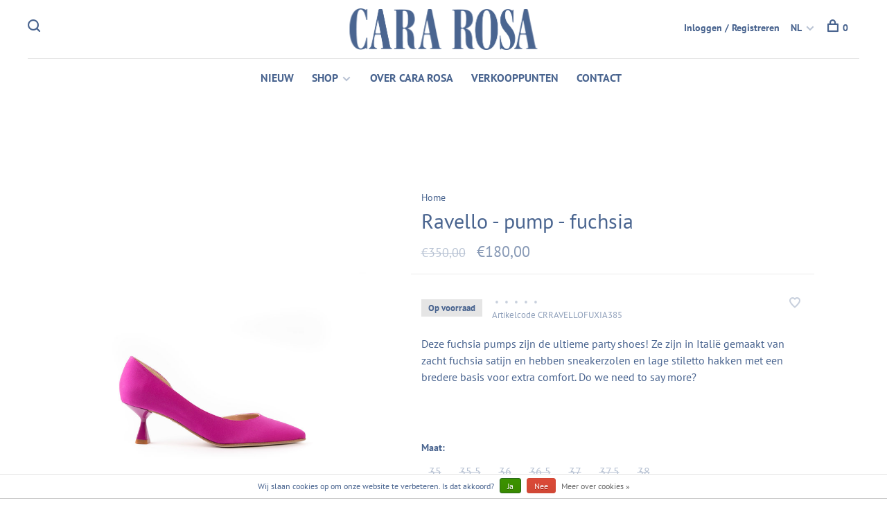

--- FILE ---
content_type: text/html;charset=utf-8
request_url: https://www.cararosa.com/nl/ravello-pump-fuchsia.html
body_size: 13573
content:
<!DOCTYPE html>
<html lang="nl">
  <head>
    
        
    <meta charset="utf-8"/>
<!-- [START] 'blocks/head.rain' -->
<!--

  (c) 2008-2026 Lightspeed Netherlands B.V.
  http://www.lightspeedhq.com
  Generated: 15-01-2026 @ 11:42:40

-->
<link rel="canonical" href="https://www.cararosa.com/nl/ravello-pump-fuchsia.html"/>
<link rel="alternate" href="https://www.cararosa.com/nl/index.rss" type="application/rss+xml" title="Nieuwe producten"/>
<link href="https://cdn.webshopapp.com/assets/cookielaw.css?2025-02-20" rel="stylesheet" type="text/css"/>
<meta name="robots" content="noodp,noydir"/>
<meta name="google-site-verification" content="RXm4z7PdU9tKW0YCiFZo5oakoR1nF4sIeZ1utzU6Yfo"/>
<meta name="google-site-verification" content="gRJJCYLVwh9JyuBrO8tQAsS_p85by7bnJg5PaIyeZAI"/>
<meta property="og:url" content="https://www.cararosa.com/nl/ravello-pump-fuchsia.html?source=facebook"/>
<meta property="og:site_name" content="Cara Rosa"/>
<meta property="og:title" content="Ravello - pump - fuchsia"/>
<meta property="og:description" content="Deze fuchsia pumps zijn de ultieme party shoes! Ze zijn in Italië gemaakt van zacht fuchsia satijn en hebben sneakerzolen en lage stiletto hakken."/>
<meta property="og:image" content="https://cdn.webshopapp.com/shops/267543/files/393763991/cara-rosa-ravello-pump-fuchsia.jpg"/>
<script>
<!-- Google Tag Manager -->
<script>(function(w,d,s,l,i){w[l]=w[l]||[];w[l].push({'gtm.start':
new Date().getTime(),event:'gtm.js'});var f=d.getElementsByTagName(s)[0],
j=d.createElement(s),dl=l!='dataLayer'?'&l='+l:'';j.async=true;j.src=
'https://www.googletagmanager.com/gtm.js?id='+i+dl;f.parentNode.insertBefore(j,f);
})(window,document,'script','dataLayer','GTM-MCMHFRK');</script>
<!-- End Google Tag Manager -->

</script>
<!--[if lt IE 9]>
<script src="https://cdn.webshopapp.com/assets/html5shiv.js?2025-02-20"></script>
<![endif]-->
<!-- [END] 'blocks/head.rain' -->
        
        	<meta name="p:domain_verify" content="01e9e81f3b508d579f69b5c2eee3d7e4"/>
        
        
          <meta property="product:brand" content="Cara Rosa">      <meta property="product:availability" content="in stock">      <meta property="product:condition" content="new">
      <meta property="product:price:amount" content="180.00">
      <meta property="product:price:currency" content="EUR">
              <title>Ravello - pump - fuchsia - Cara Rosa</title>
    <meta name="description" content="Deze fuchsia pumps zijn de ultieme party shoes! Ze zijn in Italië gemaakt van zacht fuchsia satijn en hebben sneakerzolen en lage stiletto hakken." />
    <meta name="keywords" content="Cara, Rosa, Ravello, -, pump, -, fuchsia" />
    <meta http-equiv="X-UA-Compatible" content="ie=edge">
    <meta name="viewport" content="width=device-width, initial-scale=1.0">
    <meta name="apple-mobile-web-app-capable" content="yes">
    <meta name="apple-mobile-web-app-status-bar-style" content="black">
    <meta name="viewport" content="width=device-width, initial-scale=1, maximum-scale=1, user-scalable=0"/>

    <link rel="shortcut icon" href="https://cdn.webshopapp.com/shops/267543/themes/136988/v/2784798/assets/favicon.ico?20260106171202" type="image/x-icon" />
    
      	<link rel="preconnect" href="https://fonts.bunny.net">
  	    <link href='//fonts.bunny.net/css?family=PT%20Sans:400,400i,300,500,600,700,700i,800,900' rel='stylesheet' type='text/css'>
    
    <link rel="stylesheet" href="https://cdn.webshopapp.com/assets/gui-2-0.css?2025-02-20" />
    <link rel="stylesheet" href="https://cdn.webshopapp.com/assets/gui-responsive-2-0.css?2025-02-20" /> 
    <link rel="stylesheet" href="https://cdn.webshopapp.com/shops/267543/themes/136988/assets/style.css?2026010617120220201219182952">
    <link rel="stylesheet" href="https://cdn.webshopapp.com/shops/267543/themes/136988/assets/settings.css?2026010617120220201219182952" />
    
    <script src="//ajax.googleapis.com/ajax/libs/jquery/3.0.0/jquery.min.js"></script>
    <script>
      	if( !window.jQuery ) document.write('<script src="https://cdn.webshopapp.com/shops/267543/themes/136988/assets/jquery-3.0.0.min.js?2026010617120220201219182952"><\/script>');
    </script>
    <script src="//cdn.jsdelivr.net/npm/js-cookie@2/src/js.cookie.min.js"></script>
    
    <script src="https://cdn.webshopapp.com/assets/gui.js?2025-02-20"></script>
    <script src="https://cdn.webshopapp.com/assets/gui-responsive-2-0.js?2025-02-20"></script>
    <script src="https://cdn.webshopapp.com/shops/267543/themes/136988/assets/scripts-min.js?2026010617120220201219182952"></script>
    
        
        
        
  </head>
  <body class="page-ravello---pump---fuchsia">
    
        
    <div class="page-content">
      
                                      	      	              	      	      	            
      <script>
      var product_image_size = '660x880x2',
          product_image_thumb = '132x176x2',
          product_in_stock_label = 'Op voorraad',
          product_backorder_label = 'In backorder',
      		product_out_of_stock_label = 'Niet op voorraad',
          product_multiple_variant_label = 'View all product options',
          show_variant_picker = 1,
          display_variants_on_product_card = 1,
          display_variant_picker_on = 'all',
          show_newsletter_promo_popup = 1,
          newsletter_promo_delay = '120000',
          newsletter_promo_hide_until = '7',
      		currency_format = '€',
          number_format = '0,0.00',
      		shop_url = 'https://www.cararosa.com/nl/',
          shop_id = '267543',
        	readmore = 'Lees meer',
          search_url = "https://www.cararosa.com/nl/search/",
          search_empty = 'Geen producten gevonden',
                    view_all_results = 'Bekijk alle resultaten';
    	</script>
			
      

<div class="mobile-nav-overlay"></div>

<header class="site-header site-header-lg mega-menu-header menu-bottom-layout menu-bottom-layout-center">
  
    <nav class="secondary-nav nav-style secondary-nav-left">
    

    <div class="search-header secondary-style">
      <form action="https://www.cararosa.com/nl/search/" method="get" id="searchForm">
        <input type="text" name="q" autocomplete="off" value="" placeholder="Zoek naar artikel">
        <a href="#" class="search-close">Sluiten</a>
        <div class="search-results"></div>
      </form>
    </div>
    
    <ul>
      <li class="search-trigger-item">
        <a href="#" title="Zoeken" class="search-trigger"><span class="nc-icon-mini ui-1_zoom"></span></a>
      </li>
    </ul>
    
  </nav>
    
  <a href="https://www.cararosa.com/nl/" class="logo logo-lg logo-center">
          <img src="https://cdn.webshopapp.com/shops/267543/themes/136988/v/2780348/assets/logo.png?20251215172314" alt="Cara Rosa" class="logo-image">
    	      	<img src="https://cdn.webshopapp.com/shops/267543/themes/136988/v/2444158/assets/logo-white.png?20241009213604" alt="Cara Rosa" class="logo-image logo-image-white">
    	          </a>

  <nav class="main-nav nav-style">
    <ul>
      
                  	
      	      	              
                        	
      	                <li class="menu-item-category-13261538">
          <a href="https://www.cararosa.com/nl/nieuw/">NIEUW</a>
                            </li>
                <li class="menu-item-category-10799272 has-child">
          <a href="https://www.cararosa.com/nl/shop/">SHOP</a>
          <button class="mobile-menu-subopen"><span class="nc-icon-mini arrows-3_small-down"></span></button>                    <ul class="">
                          <li class="subsubitem">
                <a class="underline-hover" href="https://www.cararosa.com/nl/shop/slingbacks/" title="Slingbacks">Slingbacks</a>
                                              </li>
                          <li class="subsubitem">
                <a class="underline-hover" href="https://www.cararosa.com/nl/shop/sandalen/" title="Sandalen">Sandalen</a>
                                              </li>
                          <li class="subsubitem">
                <a class="underline-hover" href="https://www.cararosa.com/nl/shop/ballerinas/" title="Ballerina&#039;s">Ballerina&#039;s</a>
                                              </li>
                          <li class="subsubitem">
                <a class="underline-hover" href="https://www.cararosa.com/nl/shop/mocassins/" title="Mocassins">Mocassins</a>
                                              </li>
                      </ul>
                  </li>
                <li class="menu-item-category-9991255">
          <a href="https://www.cararosa.com/nl/over-cara-rosa/">OVER CARA ROSA</a>
                            </li>
                <li class="menu-item-category-9610431">
          <a href="https://www.cararosa.com/nl/verkooppunten/">VERKOOPPUNTEN </a>
                            </li>
                <li class="menu-item-category-12578359">
          <a href="https://www.cararosa.com/nl/contact/">CONTACT</a>
                            </li>
                      
                                                      
      
      <li class="menu-item-mobile-only m-t-30">
                <a href="#" title="Account" data-featherlight="#loginModal">Login / Register</a>
              </li>
      
            
                
<li class="menu-item-mobile-only menu-item-mobile-inline has-child all-caps">
  <a href="#">NL</a>
  <ul>
        <li><a href="https://www.cararosa.com/nl/go/product/131113395">NL</a></li>
        <li><a href="https://www.cararosa.com/en/go/product/131113395">EN</a></li>
      </ul>
</li>
      
    </ul>
  </nav>

  <nav class="secondary-nav nav-style">
     <div class="search-header secondary-style search-trigger-center-fix">
      <form action="https://www.cararosa.com/nl/search/" method="get" id="searchForm">
        <input type="text" name="q" autocomplete="off" value="" placeholder="Zoek naar artikel">
        <a href="#" class="search-close">Sluiten</a>
        <div class="search-results"></div>
      </form>
    </div>
    
    <ul>
      <li class="menu-item-desktop-only menu-item-account">
                <a href="#" title="Account" data-featherlight="#loginModal">Inloggen / Registreren</a>
              </li>
      
            
                
<li class="menu-item-desktop-only has-child all-caps">
  <a href="#">NL</a>
  <ul>
        <li><a href="https://www.cararosa.com/nl/go/product/131113395">NL</a></li>
        <li><a href="https://www.cararosa.com/en/go/product/131113395">EN</a></li>
      </ul>
</li>
      
            
            
      <li>
        <a href="#" title="Winkelwagen" class="cart-trigger"><span class="nc-icon-mini shopping_bag-20"></span>0</a>
      </li>

      <li class="search-trigger-item search-trigger-center-fix">
        <a href="#" title="Zoeken" class="search-trigger"><span class="nc-icon-mini ui-1_zoom"></span></a>
      </li>
    </ul>
    
    <a class="burger">
      <span></span>
    </a>    
  </nav>
</header>      <div itemscope itemtype="http://schema.org/BreadcrumbList">
	<div itemprop="itemListElement" itemscope itemtype="http://schema.org/ListItem">
    <a itemprop="item" href="https://www.cararosa.com/nl/"><span itemprop="name" content="Home"></span></a>
    <meta itemprop="position" content="1" />
  </div>
    	<div itemprop="itemListElement" itemscope itemtype="http://schema.org/ListItem">
      <a itemprop="item" href="https://www.cararosa.com/nl/ravello-pump-fuchsia.html"><span itemprop="name" content="Ravello - pump - fuchsia"></span></a>
      <meta itemprop="position" content="2" />
    </div>
  </div>

<div itemscope itemtype="https://schema.org/Product">
  <meta itemprop="name" content="Cara Rosa Ravello - pump - fuchsia">
  <meta itemprop="brand" content="Cara Rosa" />  <meta itemprop="description" content="Deze fuchsia pumps zijn de ultieme party shoes! Ze zijn in Italië gemaakt van zacht fuchsia satijn en hebben sneakerzolen en lage stiletto hakken met een bredere basis voor extra comfort. Do we need to say more?" />  <meta itemprop="image" content="https://cdn.webshopapp.com/shops/267543/files/393763991/300x250x2/cara-rosa-ravello-pump-fuchsia.jpg" />  
    <meta itemprop="mpn" content="CRRAVELLOFUXIA385" />    <div itemprop="offers" itemscope itemtype="https://schema.org/Offer">
    <meta itemprop="priceCurrency" content="EUR">
    <meta itemprop="price" content="180.00" />
    <meta itemprop="itemCondition" itemtype="https://schema.org/OfferItemCondition" content="https://schema.org/NewCondition"/>
   	    <meta itemprop="availability" content="https://schema.org/InStock"/>
    <meta itemprop="inventoryLevel" content="1" />
        <meta itemprop="url" content="https://www.cararosa.com/nl/ravello-pump-fuchsia.html" />  </div>
    </div>
      <div class="cart-sidebar-container">
  <div class="cart-sidebar">
    <button class="cart-sidebar-close" aria-label="Close">✕</button>
    <div class="cart-sidebar-title">
      <h5>Winkelwagen</h5>
      <p><span class="item-qty"></span> artikelen</p>
    </div>
    
    <div class="cart-sidebar-body">
        
      <div class="no-cart-products">Geen producten gevonden...</div>
      
    </div>
    
      </div>
</div>      <!-- Login Modal -->
<div class="modal-lighbox login-modal" id="loginModal">
  <div class="row">
    <div class="col-sm-6 m-b-30 login-row p-r-30 sm-p-r-15">
      <h4>Inloggen</h4>
      <p>Als u een account bij ons heeft, meld u dan aan.</p>
      <form action="https://www.cararosa.com/nl/account/loginPost/?return=https%3A%2F%2Fwww.cararosa.com%2Fnl%2Fravello-pump-fuchsia.html" method="post" class="secondary-style">
        <input type="hidden" name="key" value="75764832b55ec1509d6c2c8263d1fc82" />
        <div class="form-row">
          <input type="text" name="email" autocomplete="on" placeholder="E-mailadres" class="required" />
        </div>
        <div class="form-row">
          <input type="password" name="password" autocomplete="on" placeholder="Wachtwoord" class="required" />
        </div>
        <div class="">
          <a class="button button-arrow button-solid button-block popup-validation m-b-15" href="javascript:;" title="Inloggen">Inloggen</a>
                  </div>
      </form>
    </div>
    <div class="col-sm-6 m-b-30 p-l-30 sm-p-l-15">
      <h4>Registreren</h4>
      <p class="register-subtitle">Door een account aan te maken in deze winkel kunt u het betalingsproces sneller doorlopen, meerdere adressen opslaan, bestellingen bekijken en volgen en meer.</p>
      <a class="button button-arrow" href="https://www.cararosa.com/nl/account/register/" title="Account aanmaken">Account aanmaken</a>
    </div>
  </div>
  <div class="text-center forgot-password">
    <a class="forgot-pw" href="https://www.cararosa.com/nl/account/password/">Wachtwoord vergeten?</a>
  </div>
</div>      
      <main class="main-content">
                  		
<div class="container">
  <!-- Single product into -->
  <div class="product-intro" data-brand="Cara Rosa">
    <div class="row">
      <div class="col-md-5 stick-it-in">
        <div class="product-media">
          
          <div class="product-images">
                        <div class="product-image">
              <a href="https://cdn.webshopapp.com/shops/267543/files/393763991/image.jpg" data-caption="">
                <img src="https://cdn.webshopapp.com/shops/267543/files/393763991/768x1024x2/cara-rosa-ravello-pump-fuchsia.jpg" data-thumb="https://cdn.webshopapp.com/shops/267543/files/393763991/132x176x2/image.jpg" height="1024" width="768" alt="Cara Rosa Ravello - pump - fuchsia">
              </a>
            </div>
                        <div class="product-image">
              <a href="https://cdn.webshopapp.com/shops/267543/files/393763996/image.jpg" data-caption="">
                <img src="https://cdn.webshopapp.com/shops/267543/files/393763996/768x1024x2/cara-rosa-ravello-pump-fuchsia.jpg" data-thumb="https://cdn.webshopapp.com/shops/267543/files/393763996/132x176x2/image.jpg" height="1024" width="768" alt="Cara Rosa Ravello - pump - fuchsia">
              </a>
            </div>
                        <div class="product-image">
              <a href="https://cdn.webshopapp.com/shops/267543/files/393764004/image.jpg" data-caption="">
                <img src="https://cdn.webshopapp.com/shops/267543/files/393764004/768x1024x2/cara-rosa-ravello-pump-fuchsia.jpg" data-thumb="https://cdn.webshopapp.com/shops/267543/files/393764004/132x176x2/image.jpg" height="1024" width="768" alt="Cara Rosa Ravello - pump - fuchsia">
              </a>
            </div>
                        <div class="product-image">
              <a href="https://cdn.webshopapp.com/shops/267543/files/393764008/image.jpg" data-caption="">
                <img src="https://cdn.webshopapp.com/shops/267543/files/393764008/768x1024x2/cara-rosa-ravello-pump-fuchsia.jpg" data-thumb="https://cdn.webshopapp.com/shops/267543/files/393764008/132x176x2/image.jpg" height="1024" width="768" alt="Cara Rosa Ravello - pump - fuchsia">
              </a>
            </div>
                      </div>
          
        </div>
      </div>
      <div class="col-md-7">
        <div class="product-content single-product-content" data-url="https://www.cararosa.com/nl/ravello-pump-fuchsia.html">
          
                    <!-- Breadcrumbs -->
          <div class="breadcrumbs">
            <a href="https://www.cararosa.com/nl/" title="Home">Home</a>
                                              </div>  
                    
          <h1 class="h3 m-b-10">Ravello - pump - fuchsia</h1>
          
          <div class="row product-meta">
            <div class="col-md-6">
              
              <div class="price">      
                                <span class="product-price-initial">€350,00</span>
                  
                <span class="new-price"><span class="price-update" data-price="180">€180,00</span></span>

                                
                 
              </div>
            </div>
            <div class="col-md-6 text-right p-t-10">
                          </div>
          </div>
          
          <div class="row m-b-20">
            <div class="col-xs-8">
              
                            <div class="stock">
                                <div> Op voorraad</div>
                              </div>
                            

                            <div class="ratings">
                  
                  <div class="product-stars"><div class="stars"><i class="hint-text">•</i><i class="hint-text">•</i><i class="hint-text">•</i><i class="hint-text">•</i><i class="hint-text">•</i></div></div>
                                                      <div class="align-bottom text-right">
                    <div class="product-code"><span class="title">Artikelcode</span> CRRAVELLOFUXIA385</div>
                  </div>
                  
              </div>
                            
              
            </div>
            <div class="col-xs-4 text-right">
            
                            <a href="#" data-featherlight="#loginModal" title="Aan verlanglijst toevoegen" class="favourites m-r-5" id="addtowishlist">
                <i class="nc-icon-mini health_heartbeat-16"></i>
              </a>
                            
                            
                            
            </div>
          </div>

          <div class="product-description m-b-80 sm-m-b-60">
            Deze fuchsia pumps zijn de ultieme party shoes! Ze zijn in Italië gemaakt van zacht fuchsia satijn en hebben sneakerzolen en lage stiletto hakken met een bredere basis voor extra comfort. Do we need to say more?
          </div>
          
                    
                    
          
          <form action="https://www.cararosa.com/nl/cart/add/259712248/" id="product_configure_form" method="post" class="product_configure_form" data-cart-bulk-url="https://www.cararosa.com/nl/cart/addBulk/">
            <div class="product_configure_form_wrapper">
              
                                          	                            
                                                                      
                            
                            <div class="product-custom-variants">
                
                								
                                                
                                                    <div class="product-custom-variants-title">Maat:</div>
                                
                <ul class="product-custom-variants-options">
                                    
                                    
                                  
                                                                     
                  <li class="product_configure_variant_259712241">
                    <a href="https://www.cararosa.com/nl/ravello-pump-fuchsia.html?id=259712241" title="Maat: 35 - Niet op voorraad"  class="unavailable" style="">35</a>
                  </li>
              
                                    
                                    
                                    
                                  
                                                                     
                  <li class="product_configure_variant_259712242">
                    <a href="https://www.cararosa.com/nl/ravello-pump-fuchsia.html?id=259712242" title="Maat: 35,5 - Niet op voorraad"  class="unavailable" style="">35,5</a>
                  </li>
              
                                    
                                    
                                    
                                  
                                                                     
                  <li class="product_configure_variant_259712243">
                    <a href="https://www.cararosa.com/nl/ravello-pump-fuchsia.html?id=259712243" title="Maat: 36 - Niet op voorraad"  class="unavailable" style="">36</a>
                  </li>
              
                                    
                                    
                                    
                                  
                                                                     
                  <li class="product_configure_variant_259712244">
                    <a href="https://www.cararosa.com/nl/ravello-pump-fuchsia.html?id=259712244" title="Maat: 36,5 - Niet op voorraad"  class="unavailable" style="">36,5</a>
                  </li>
              
                                    
                                    
                                    
                                  
                                                                     
                  <li class="product_configure_variant_259712245">
                    <a href="https://www.cararosa.com/nl/ravello-pump-fuchsia.html?id=259712245" title="Maat: 37 - Niet op voorraad"  class="unavailable" style="">37</a>
                  </li>
              
                                    
                                    
                                    
                                  
                                                                     
                  <li class="product_configure_variant_259712246">
                    <a href="https://www.cararosa.com/nl/ravello-pump-fuchsia.html?id=259712246" title="Maat: 37,5 - Niet op voorraad"  class="unavailable" style="">37,5</a>
                  </li>
              
                                    
                                    
                                    
                                  
                                                                     
                  <li class="product_configure_variant_259712247">
                    <a href="https://www.cararosa.com/nl/ravello-pump-fuchsia.html?id=259712247" title="Maat: 38 - Niet op voorraad"  class="unavailable" style="">38</a>
                  </li>
              
                                    
                                    
                                    
                                  
                                                                     
                  <li class="product_configure_variant_259712248 active">
                    <a href="https://www.cararosa.com/nl/ravello-pump-fuchsia.html?id=259712248" title="Maat: 38,5 - Op voorraad"  style="">38,5</a>
                  </li>
              
                                    
                                    
                                    
                                  
                                                                     
                  <li class="product_configure_variant_259712249">
                    <a href="https://www.cararosa.com/nl/ravello-pump-fuchsia.html?id=259712249" title="Maat: 39 - Niet op voorraad"  class="unavailable" style="">39</a>
                  </li>
              
                                    
                                    
                                    
                                  
                                                                     
                  <li class="product_configure_variant_259712250">
                    <a href="https://www.cararosa.com/nl/ravello-pump-fuchsia.html?id=259712250" title="Maat: 39,5 - Niet op voorraad"  class="unavailable" style="">39,5</a>
                  </li>
              
                                    
                                    
                                    
                                  
                                                                     
                  <li class="product_configure_variant_259712251">
                    <a href="https://www.cararosa.com/nl/ravello-pump-fuchsia.html?id=259712251" title="Maat: 40 - Niet op voorraad"  class="unavailable" style="">40</a>
                  </li>
              
                                    
                                    
                                    
                                  
                                                                     
                  <li class="product_configure_variant_259712252">
                    <a href="https://www.cararosa.com/nl/ravello-pump-fuchsia.html?id=259712252" title="Maat: 40,5 - Niet op voorraad"  class="unavailable" style="">40,5</a>
                  </li>
              
                                    
                                    
                                    
                                  
                                                                     
                  <li class="product_configure_variant_259712253">
                    <a href="https://www.cararosa.com/nl/ravello-pump-fuchsia.html?id=259712253" title="Maat: 41 - Niet op voorraad"  class="unavailable" style="">41</a>
                  </li>
              
                                    
                                    
                                    
                                  
                                                                     
                  <li class="product_configure_variant_259712254">
                    <a href="https://www.cararosa.com/nl/ravello-pump-fuchsia.html?id=259712254" title="Maat: 41,5 - Niet op voorraad"  class="unavailable" style="">41,5</a>
                  </li>
              
                                    
                                    
                                    
                                  
                                                                     
                  <li class="product_configure_variant_259712255">
                    <a href="https://www.cararosa.com/nl/ravello-pump-fuchsia.html?id=259712255" title="Maat: 42 - Niet op voorraad"  class="unavailable" style="">42</a>
                  </li>
              
                                    
                                  </ul>
              </div>
            	          
                          
                            <div class="input-wrap quantity-selector"><label>Aantal:</label><input type="text" name="quantity" value="1" /><div class="change"><a href="javascript:;" onclick="changeQuantity('add', $(this));" class="up">+</a><a href="javascript:;" onclick="changeQuantity('remove', $(this));" class="down">-</a></div></div><a href="javascript:;" class="button button-block button-arrow button-solid add-to-cart-trigger" title="Toevoegen aan winkelwagen" id="addtocart">Toevoegen aan winkelwagen</a>                          </div>
            
                        <div class="m-t-10 m-b-10">
              
                            <!-- Size guide trigger -->
              <a href="#" class="size-guide-trigger m-r-10">Tips bij het passen</a>
                            
                            <!-- Delivery timeframe -->
              <div class="delivery-timeframe hint-text inline">
                Levertijd: 1-3 dagen
              </div>
                            
            </div>
                        
                        
          </form>
            
                  </div>
      </div>
    </div>
  </div>
  
  
    
    <!-- Size guide modal -->
	<div class="modal-lighbox size-guide-modal" id="sizeGuideModal">
    <div class="size-guide-wrapper">
      <h3 class="size-guide-title m-b-30"></h3>
      <div class="size-guide-content"></div>
    </div>
  </div>
    
    <!-- Selling points -->
  <div class="selling-points single-product-selling-points">
        <div class="selling-item"><a><span class="nc-icon-mini ui-1_pencil"></span>Belgisch design</a></div>
            <div class="selling-item"><a><span class="nc-icon-mini sport_user-run"></span>Sneakercomfort</a></div>
            <div class="selling-item"><a><span class="nc-icon-mini clothes_shoe-woman"></span>Comfortabele schoenleest</a></div>
            <div class="selling-item"><a><span class="nc-icon-mini ui-e-2_heart"></span>Handgemaakt in Italië</a></div>
      </div>
    
  <!-- Product share -->
  <div class="share m-b-50 pull-right">
    <span class="share-label">Deel dit product:</span>
    <ul><li><a href="https://www.facebook.com/sharer/sharer.php?u=https://www.cararosa.com/nl/ravello-pump-fuchsia.html" class="social facebook" target="_blank">Facebook</a></li><li><a href="https://twitter.com/home?status=Ravello - pump - fuchsia%20-%20ravello-pump-fuchsia.html" class="social twitter" target="_blank">Twitter</a></li><li><a href="https://pinterest.com/pin/create/button/?url=https://www.cararosa.com/nl/ravello-pump-fuchsia.html&media=https://cdn.webshopapp.com/shops/267543/files/393763991/image.jpg&description=Deze fuchsia pumps zijn de ultieme party shoes! Ze zijn in Italië gemaakt van zacht fuchsia satijn en hebben sneakerzolen en lage stiletto hakken met een bredere basis voor extra comfort. Do we need to say more?" class="social pinterest" target="_blank">Pinterest</a></li><li><a href="/cdn-cgi/l/email-protection#[base64]" class="social email">E-mail</a></li></ul>  </div>
  
  
    <!-- Single product details -->
  <div class="single-product-details">
    
    <!-- Navigation tabs -->
    <ul class="tabs-nav single-product-details-nav">
            <li class="active"><a href="#product-long-description">Beschrijving</a></li>
                  <li><a href="#product-review">Reviews</a></li>
          </ul>

        <!-- Single product details tab -->
    <div class="tabs-element single-product-details-tab active" id="product-long-description">
      <div class="row">
        
                
        <!-- Product details row -->
        <div class="col-md-9 col-lg-8">
        	<h5><strong>DETAILS</strong></h5>
<ul>
<li><em>Materiaal buitenlaag: </em>Fuchsia satijn</li>
<li><em>Voering:</em> beige leder</li>
<li><em>Binnenzool:</em> De binnenzolen zijn buigzaam aan de voorvoet en zorgen voor een goede afwikkeling van de voet tijdens het stappen. Bovenop de montagezool is een zacht (niet-uitneembaar) voetbed geïntegreerd, bestaande uit polyurethaan en gerecycleerd rubber, dat zorgt voor een langdurige demping en een maximaal comfort gedurende de hele dag. Dankzij de uiterst lage compressiegraad (&lt; 5%) geniet je telkens van een optimaal comfort als je je schoenen aantrekt. Deze opencelschuimtechnologie, die o.a. ook in sneakers wordt gebruikt, wordt daarnaast gekenmerkt door een goede ventilatie en vochtregulatiesysteem dat een koelere, drogere en gezondere schoenomgeving creëert voor je voeten. De volledige binnenzool is overtrokken en afgewerkt met leder voor een elegante look. Dankzij de sneakerzolen voelen deze zwarte pumps met kitten heels aan als elegante sneakers.</li>
<li><em>Buitenzool:</em> De onderzolen zijn eveneens buigzaam aan de voorvoet. De buitenzool is gemaakt van elegant beige leder waarbij rubber onder de voorvoet en de punt van de schoen werd geïnjecteerd voor een betere schokdemping en meer grip.  </li>
<li><em>Voeringdikte:</em> Licht gevoerd</li>
<li><em>Neus:</em> Spits</li>
<li><em>Sluiting:</em> Instapper/open</li>
<li><em>Patroon:</em> Effen</li>
<li><em>Hakvorm:</em> Gelakte stilettohak met breder draagvlak</li>
<li><em>Hakhoogte:</em> 5 cm bij maat 37</li>
<li><em>Omtrek schoenbreedte aan het breedste punt van de voorvoet:</em> 21,2 cm bij maat 37</li>
<li><em>Schoenleest</em>: B</li>
<li><em>Productie:</em> Met de hand gemaakt in Italië</li>
</ul>
<p> </p>
<h5><strong>FITTING</strong></h5>
<ul>
<li>Neem een halve maat groter dan jouw gewone maat.</li>
</ul>
<p> </p>
<h5><strong>SHOE CARE</strong></h5>
<p>Gebruik een zachte, droge doek om het satijn voorzichtig schoon te maken. Gebruik een kleurloze, waterafstotende spray, speciaal voor schoenen, om het satijn tegen vocht te beschermen en breng het altijd aan op droog schoeisel. Het satijn is zeer absorberend en kan gemakkelijk verkleuren. Vermijd daarom elk contact met kleurafgevende materialen. Vermijd direct contact met middelen die bestaan uit olie (make-up), alcohol (parfums, oplosmiddelen) en schuurmiddelen. In geval van direct contact met water, goed laten drogen op een koele en goed geventileerde plaats. In geval van hardnekkige vlekken raden we droogkuis aan.</p>
          
                  </div>
        
      </div>
    </div>
    
        <!-- Single product reviews tab -->
    <div class="tabs-element single-product-details-tab" id="product-review">
			
      
      <div class="row">
        <div class="col-md-3">
          
          <h5 class="title">0 beoordelen</h5>

        </div>
        <div class="col-md-4">
          <div class="ratings"><i class="hint-text">•</i><i class="hint-text">•</i><i class="hint-text">•</i><i class="hint-text">•</i><i class="hint-text">•</i></div>          <p class="subtitle">0 sterren op basis van 0 beoordelingen</p>
        </div>
        <div class="col-md-5 text-right">
          <a class="button button-arrow review-trigger" href="#">Je beoordeling toevoegen</a>
        </div>
      </div>
      
      <!-- Reviews list -->
      <div class="reviews">
              </div>

      <!-- Write Review Modal -->
      <div class="modal-lighbox" id="reviewModal">
        <h4>Je beoordeling toevoegen</h4>
        <p>Beoordeel Ravello - pump - fuchsia</p>
        <form action="https://www.cararosa.com/nl/account/reviewPost/131113395/" method="post" id="submit_product_review_form">
          <input type="hidden" name="key" value="75764832b55ec1509d6c2c8263d1fc82">
                    <div class="form-row">
            <input type="text" name="email" value="" placeholder="E-mail">
          </div>
                    <div class="form-row">
            <input type="text" name="name" value="" placeholder="Naam" class="required">
          </div>
          <div class="form-row">
            <select name="score">
              <option value="1">1 Star</option>
              <option value="2">2 Stars</option>
              <option value="3">3 Stars</option>
              <option value="4">4 Stars</option>
              <option value="5" selected="selected">5 Stars</option>
            </select>
          </div>
          <div class="form-row">
            <textarea name="review" placeholder="Beoordelen" class="required"></textarea>
          </div>
          <a class="button button-arrow popup-validation" href="javascript:;">Verstuur</a>
        </form>
      </div>
      
            
    </div>
      </div>
    
  
    <!-- Related products list -->
  <div class="featured-products related-products">
    <div class="section-title clearfix">
      <h3>Gerelateerde producten</h3>
            <a href="https://www.cararosa.com/nl/" class="button button-arrow">Back to home</a>
          </div>
    <div class="products-list product-list-carousel row">
      
      	      		      	
                                                                                                                                                                                                                                                                  <div class="col-xs-6 col-md-4">
            
<!-- QuickView Modal -->
<div class="modal-lighbox product-modal" id="128296543">
  <div class="product-modal-media">
    <div class="product-figure" style="background-image: url('https://cdn.webshopapp.com/shops/267543/files/389015442/image.jpg')"></div>
  </div>

  <div class="product-modal-content">
        <h4>Ravello - pump - zwarte suede</h4>
    <div class="price">
            <span class="product-price-initial">€350,00</span>
            <span class="new-price">€180,00</span>
                      </div>
    
    <div class="row m-b-20">
      <div class="col-xs-8">
        
                <div class="stock">
                    <div class="">Op voorraad</div>
                  </div>
                
                <div class="ratings">
                        
            <div class="product-stars"><div class="stars"><i class="hint-text">•</i><i class="hint-text">•</i><i class="hint-text">•</i><i class="hint-text">•</i><i class="hint-text">•</i></div></div>
                                    <div class="align-bottom text-right">
              <div class="product-code"><span class="title">Artikelcode</span> CRRAVELLOBLACK355</div>
            </div>
            
        </div>
        
      </div>
      <div class="col-xs-4 text-right">
                <a href="https://www.cararosa.com/nl/account/wishlistAdd/128296543/?variant_id=254978472" class="favourites addtowishlist_128296543" title="Aan verlanglijst toevoegen">
          <i class="nc-icon-mini health_heartbeat-16"></i>
        </a>
              </div>
    </div>
    
        <div class="product-description m-b-50 sm-m-b-40 paragraph-small">
      Deze zwarte Ravello pumps van Cara Rosa zijn gemaakt uit fluweelzachte zwarte suede en zijn geplaatst op een 5 cm stiletto hak. Ze kunnen zowel als zomerschoen worden gedragen als met panties in de winter.
    </div>
        
    <form action="https://www.cararosa.com/nl/cart/add/254978472/" method="post" class="product_configure_form">
      
      <div class="product_configure_form_wrapper">
      <div class="product-configure modal-variants-waiting">
        <div class="product-configure-variants" data-variant-name="">
          <label>Kiezen: <em>*</em></label>
          <select class="product-options-input"></select>
        </div>
      </div>

        <div class="cart"><div class="input-wrap quantity-selector"><label>Aantal:</label><input type="text" name="quantity" value="1" /><div class="change"><a href="javascript:;" onclick="changeQuantity('add', $(this));" class="up">+</a><a href="javascript:;" onclick="changeQuantity('remove', $(this));" class="down">-</a></div></div><a href="javascript:;" onclick="$(this).closest('form').submit();" class="button button-arrow button-solid addtocart_128296543" title="Toevoegen aan winkelwagen">Toevoegen aan winkelwagen</a></div>			</div>
    </form>
  </div>

</div>

<div class="product-element" itemscope="" itemtype="http://schema.org/Product">

  <a href="https://www.cararosa.com/nl/ravello-pump-zwart.html" title="Cara Rosa Ravello - pump - zwarte suede" class="product-image-wrapper hover-image">
        <img src="https://cdn.webshopapp.com/shops/267543/themes/136988/assets/placeholder-loading-660x880.png?2026010617120220201219182952" data-src="https://cdn.webshopapp.com/shops/267543/files/389015442/330x440x2/cara-rosa-ravello-pump-zwarte-suede.jpg"  data-srcset="https://cdn.webshopapp.com/shops/267543/files/389015442/660x880x2/cara-rosa-ravello-pump-zwarte-suede.jpg 660w" width="768" height="1024" alt="Cara Rosa Ravello - pump - zwarte suede" title="Cara Rosa Ravello - pump - zwarte suede" class="lazy-product"/>
      </a>
  
  <div class="product-labels"><div class="product-label label-sale">
                Sale
              </div></div>  
    
  <div class="product-actions">
    <div class="row product-actions-items">
      
        <div class="col-xs-6 text-left p-r-0 p-l-0">
          <form action="https://www.cararosa.com/nl/cart/add/254978472/" method="post" class="quickAddCart">
          	<a href="javascript:;" onclick="$(this).closest('form').submit();" class="addtocart_128296543">Toevoegen aan winkelwagen<span class="nc-icon-mini shopping_bag-20"></span></a>
          </form>
        </div>
      
      
                <div class="favourites-products">

                              <a href="#" data-featherlight="#loginModal" title="Aan verlanglijst toevoegen" class="favourites addtowishlist_128296543 m-r-5">
            <i class="nc-icon-mini health_heartbeat-16"></i>
          </a>
                    
          
        </div>
        
                <div class="col-xs-6 p-r-0 p-l-0">
          <a href="#128296543" class="quickview-trigger quickview_128296543" data-product-url="https://www.cararosa.com/nl/ravello-pump-zwart.html">Quickview<span class="nc-icon-mini ui-1_zoom"></span></a>
        </div>
              
    </div>
  </div>
  <a href="https://www.cararosa.com/nl/ravello-pump-zwart.html" title="Cara Rosa Ravello - pump - zwarte suede" class="product-description-footer">
    
        
    <div class="product-title">
      Ravello - pump - zwarte suede
    </div>
    
        
        
    <meta itemprop="name" content="Cara Rosa Ravello - pump - zwarte suede">
    <meta itemprop="brand" content="Cara Rosa" />    <meta itemprop="description" content="Deze zwarte Ravello pumps van Cara Rosa zijn gemaakt uit fluweelzachte zwarte suede en zijn geplaatst op een 5 cm stiletto hak. Ze kunnen zowel als zomerschoen worden gedragen als met panties in de winter." />    <meta itemprop="image" content="https://cdn.webshopapp.com/shops/267543/files/389015442/660x880x2/cara-rosa-ravello-pump-zwarte-suede.jpg" />  
        <meta itemprop="mpn" content="CRRAVELLOBLACK355" />        <div itemprop="offers" itemscope itemtype="https://schema.org/Offer">
      <meta itemprop="priceCurrency" content="EUR">
      <meta itemprop="price" content="180.00" />
      <meta itemprop="itemCondition" itemtype="https://schema.org/OfferItemCondition" content="https://schema.org/NewCondition"/>
     	      <meta itemprop="availability" content="https://schema.org/InStock"/>
            <meta itemprop="url" content="https://www.cararosa.com/nl/ravello-pump-zwart.html" />          </div>
    
    <div class="product-price">
      <span class="product-price-change">
                <span class="product-price-initial">€350,00</span>
          
        <span class="new-price">€180,00</span>
      </span>

            <div class="unit-price"></div>
            
       
    </div>
  </a>
</div>

          </div>
                  <div class="col-xs-6 col-md-4">
            
<!-- QuickView Modal -->
<div class="modal-lighbox product-modal" id="128819918">
  <div class="product-modal-media">
    <div class="product-figure" style="background-image: url('https://cdn.webshopapp.com/shops/267543/files/389015215/image.jpg')"></div>
  </div>

  <div class="product-modal-content">
        <h4>Ravello - pump - donkerbruin</h4>
    <div class="price">
            <span class="product-price-initial">€350,00</span>
            <span class="new-price">€180,00</span>
                      </div>
    
    <div class="row m-b-20">
      <div class="col-xs-8">
        
                <div class="stock">
                    <div class="">Op voorraad</div>
                  </div>
                
                <div class="ratings">
                        
            <div class="product-stars"><div class="stars"><i class="hint-text">•</i><i class="hint-text">•</i><i class="hint-text">•</i><i class="hint-text">•</i><i class="hint-text">•</i></div></div>
                                    <div class="align-bottom text-right">
              <div class="product-code"><span class="title">Artikelcode</span> CRRAVELLOCHOCOLATE415</div>
            </div>
            
        </div>
        
      </div>
      <div class="col-xs-4 text-right">
                <a href="https://www.cararosa.com/nl/account/wishlistAdd/128819918/?variant_id=255876018" class="favourites addtowishlist_128819918" title="Aan verlanglijst toevoegen">
          <i class="nc-icon-mini health_heartbeat-16"></i>
        </a>
              </div>
    </div>
    
        <div class="product-description m-b-50 sm-m-b-40 paragraph-small">
      De Ravello pump is ontworpen als een puntschoen met een sexy zij-opening dat veelzijdig en tijdloos is. Deze versie is gemaakt in Italië van donkerbruine suède, heeft bredere stiletto hakken en comfortabele sneakerzolen.
    </div>
        
    <form action="https://www.cararosa.com/nl/cart/add/255876018/" method="post" class="product_configure_form">
      
      <div class="product_configure_form_wrapper">
      <div class="product-configure modal-variants-waiting">
        <div class="product-configure-variants" data-variant-name="">
          <label>Kiezen: <em>*</em></label>
          <select class="product-options-input"></select>
        </div>
      </div>

        <div class="cart"><div class="input-wrap quantity-selector"><label>Aantal:</label><input type="text" name="quantity" value="1" /><div class="change"><a href="javascript:;" onclick="changeQuantity('add', $(this));" class="up">+</a><a href="javascript:;" onclick="changeQuantity('remove', $(this));" class="down">-</a></div></div><a href="javascript:;" onclick="$(this).closest('form').submit();" class="button button-arrow button-solid addtocart_128819918" title="Toevoegen aan winkelwagen">Toevoegen aan winkelwagen</a></div>			</div>
    </form>
  </div>

</div>

<div class="product-element" itemscope="" itemtype="http://schema.org/Product">

  <a href="https://www.cararosa.com/nl/ravello-pump-donkerbruin.html" title="Ravello - pump - donkerbruin" class="product-image-wrapper hover-image">
        <img src="https://cdn.webshopapp.com/shops/267543/themes/136988/assets/placeholder-loading-660x880.png?2026010617120220201219182952" data-src="https://cdn.webshopapp.com/shops/267543/files/389015215/330x440x2/ravello-pump-donkerbruin.jpg"  data-srcset="https://cdn.webshopapp.com/shops/267543/files/389015215/660x880x2/ravello-pump-donkerbruin.jpg 660w" width="768" height="1024" alt="Ravello - pump - donkerbruin" title="Ravello - pump - donkerbruin" class="lazy-product"/>
      </a>
  
  <div class="product-labels"><div class="product-label label-sale">
                Sale
              </div></div>  
    
  <div class="product-actions">
    <div class="row product-actions-items">
      
        <div class="col-xs-6 text-left p-r-0 p-l-0">
          <form action="https://www.cararosa.com/nl/cart/add/255876018/" method="post" class="quickAddCart">
          	<a href="javascript:;" onclick="$(this).closest('form').submit();" class="addtocart_128819918">Toevoegen aan winkelwagen<span class="nc-icon-mini shopping_bag-20"></span></a>
          </form>
        </div>
      
      
                <div class="favourites-products">

                              <a href="#" data-featherlight="#loginModal" title="Aan verlanglijst toevoegen" class="favourites addtowishlist_128819918 m-r-5">
            <i class="nc-icon-mini health_heartbeat-16"></i>
          </a>
                    
          
        </div>
        
                <div class="col-xs-6 p-r-0 p-l-0">
          <a href="#128819918" class="quickview-trigger quickview_128819918" data-product-url="https://www.cararosa.com/nl/ravello-pump-donkerbruin.html">Quickview<span class="nc-icon-mini ui-1_zoom"></span></a>
        </div>
              
    </div>
  </div>
  <a href="https://www.cararosa.com/nl/ravello-pump-donkerbruin.html" title="Ravello - pump - donkerbruin" class="product-description-footer">
    
        
    <div class="product-title">
      Ravello - pump - donkerbruin
    </div>
    
        
        
    <meta itemprop="name" content="Ravello - pump - donkerbruin">
        <meta itemprop="description" content="De Ravello pump is ontworpen als een puntschoen met een sexy zij-opening dat veelzijdig en tijdloos is. Deze versie is gemaakt in Italië van donkerbruine suède, heeft bredere stiletto hakken en comfortabele sneakerzolen." />    <meta itemprop="image" content="https://cdn.webshopapp.com/shops/267543/files/389015215/660x880x2/ravello-pump-donkerbruin.jpg" />  
        <meta itemprop="mpn" content="CRRAVELLOCHOCOLATE415" />        <div itemprop="offers" itemscope itemtype="https://schema.org/Offer">
      <meta itemprop="priceCurrency" content="EUR">
      <meta itemprop="price" content="180.00" />
      <meta itemprop="itemCondition" itemtype="https://schema.org/OfferItemCondition" content="https://schema.org/NewCondition"/>
     	      <meta itemprop="availability" content="https://schema.org/InStock"/>
            <meta itemprop="url" content="https://www.cararosa.com/nl/ravello-pump-donkerbruin.html" />          </div>
    
    <div class="product-price">
      <span class="product-price-change">
                <span class="product-price-initial">€350,00</span>
          
        <span class="new-price">€180,00</span>
      </span>

            <div class="unit-price"></div>
            
       
    </div>
  </a>
</div>

          </div>
                  <div class="col-xs-6 col-md-4">
            
<!-- QuickView Modal -->
<div class="modal-lighbox product-modal" id="129094960">
  <div class="product-modal-media">
    <div class="product-figure" style="background-image: url('https://cdn.webshopapp.com/shops/267543/files/389017374/image.jpg')"></div>
  </div>

  <div class="product-modal-content">
        <h4>Ravello - pump - zwart lakleder</h4>
    <div class="price">
            <span class="product-price-initial">€350,00</span>
            <span class="new-price">€180,00</span>
                      </div>
    
    <div class="row m-b-20">
      <div class="col-xs-8">
        
                <div class="stock">
                    <div class="">Op voorraad</div>
                  </div>
                
                <div class="ratings">
                        
            <div class="product-stars"><div class="stars"><i class="hint-text">•</i><i class="hint-text">•</i><i class="hint-text">•</i><i class="hint-text">•</i><i class="hint-text">•</i></div></div>
                                    <div class="align-bottom text-right">
              <div class="product-code"><span class="title">Artikelcode</span> CRRAVELLOPATENTBLACK37</div>
            </div>
            
        </div>
        
      </div>
      <div class="col-xs-4 text-right">
                <a href="https://www.cararosa.com/nl/account/wishlistAdd/129094960/?variant_id=256306776" class="favourites addtowishlist_129094960" title="Aan verlanglijst toevoegen">
          <i class="nc-icon-mini health_heartbeat-16"></i>
        </a>
              </div>
    </div>
    
        <div class="product-description m-b-50 sm-m-b-40 paragraph-small">
      Deze Ravello lake schoenen zijn in Italië gemaakt van heel soepel zwart lakleer en zijn geplaatst op een comfortabele lage stiletto hak. Deze blinkende zwarte pumps zijn de feestschoenen bij uitstek voor elke gelegenheid.
    </div>
        
    <form action="https://www.cararosa.com/nl/cart/add/256306776/" method="post" class="product_configure_form">
      
      <div class="product_configure_form_wrapper">
      <div class="product-configure modal-variants-waiting">
        <div class="product-configure-variants" data-variant-name="">
          <label>Kiezen: <em>*</em></label>
          <select class="product-options-input"></select>
        </div>
      </div>

        <div class="cart"><div class="input-wrap quantity-selector"><label>Aantal:</label><input type="text" name="quantity" value="1" /><div class="change"><a href="javascript:;" onclick="changeQuantity('add', $(this));" class="up">+</a><a href="javascript:;" onclick="changeQuantity('remove', $(this));" class="down">-</a></div></div><a href="javascript:;" onclick="$(this).closest('form').submit();" class="button button-arrow button-solid addtocart_129094960" title="Toevoegen aan winkelwagen">Toevoegen aan winkelwagen</a></div>			</div>
    </form>
  </div>

</div>

<div class="product-element" itemscope="" itemtype="http://schema.org/Product">

  <a href="https://www.cararosa.com/nl/ravello-pump-zwart-lake-schoenen.html" title="Cara Rosa Ravello - pump - zwart lakleder" class="product-image-wrapper hover-image">
        <img src="https://cdn.webshopapp.com/shops/267543/themes/136988/assets/placeholder-loading-660x880.png?2026010617120220201219182952" data-src="https://cdn.webshopapp.com/shops/267543/files/389017374/330x440x2/cara-rosa-ravello-pump-zwart-lakleder.jpg"  data-srcset="https://cdn.webshopapp.com/shops/267543/files/389017374/660x880x2/cara-rosa-ravello-pump-zwart-lakleder.jpg 660w" width="768" height="1024" alt="Cara Rosa Ravello - pump - zwart lakleder" title="Cara Rosa Ravello - pump - zwart lakleder" class="lazy-product"/>
      </a>
  
  <div class="product-labels"><div class="product-label label-sale">
                Sale
              </div></div>  
    
  <div class="product-actions">
    <div class="row product-actions-items">
      
        <div class="col-xs-6 text-left p-r-0 p-l-0">
          <form action="https://www.cararosa.com/nl/cart/add/256306776/" method="post" class="quickAddCart">
          	<a href="javascript:;" onclick="$(this).closest('form').submit();" class="addtocart_129094960">Toevoegen aan winkelwagen<span class="nc-icon-mini shopping_bag-20"></span></a>
          </form>
        </div>
      
      
                <div class="favourites-products">

                              <a href="#" data-featherlight="#loginModal" title="Aan verlanglijst toevoegen" class="favourites addtowishlist_129094960 m-r-5">
            <i class="nc-icon-mini health_heartbeat-16"></i>
          </a>
                    
          
        </div>
        
                <div class="col-xs-6 p-r-0 p-l-0">
          <a href="#129094960" class="quickview-trigger quickview_129094960" data-product-url="https://www.cararosa.com/nl/ravello-pump-zwart-lake-schoenen.html">Quickview<span class="nc-icon-mini ui-1_zoom"></span></a>
        </div>
              
    </div>
  </div>
  <a href="https://www.cararosa.com/nl/ravello-pump-zwart-lake-schoenen.html" title="Cara Rosa Ravello - pump - zwart lakleder" class="product-description-footer">
    
        
    <div class="product-title">
      Ravello - pump - zwart lakleder
    </div>
    
        
        
    <meta itemprop="name" content="Cara Rosa Ravello - pump - zwart lakleder">
    <meta itemprop="brand" content="Cara Rosa" />    <meta itemprop="description" content="Deze Ravello lake schoenen zijn in Italië gemaakt van heel soepel zwart lakleer en zijn geplaatst op een comfortabele lage stiletto hak. Deze blinkende zwarte pumps zijn de feestschoenen bij uitstek voor elke gelegenheid." />    <meta itemprop="image" content="https://cdn.webshopapp.com/shops/267543/files/389017374/660x880x2/cara-rosa-ravello-pump-zwart-lakleder.jpg" />  
        <meta itemprop="mpn" content="CRRAVELLOPATENTBLACK37" />        <div itemprop="offers" itemscope itemtype="https://schema.org/Offer">
      <meta itemprop="priceCurrency" content="EUR">
      <meta itemprop="price" content="180.00" />
      <meta itemprop="itemCondition" itemtype="https://schema.org/OfferItemCondition" content="https://schema.org/NewCondition"/>
     	      <meta itemprop="availability" content="https://schema.org/InStock"/>
            <meta itemprop="url" content="https://www.cararosa.com/nl/ravello-pump-zwart-lake-schoenen.html" />          </div>
    
    <div class="product-price">
      <span class="product-price-change">
                <span class="product-price-initial">€350,00</span>
          
        <span class="new-price">€180,00</span>
      </span>

            <div class="unit-price"></div>
            
       
    </div>
  </a>
</div>

          </div>
                  <div class="col-xs-6 col-md-4">
            
<!-- QuickView Modal -->
<div class="modal-lighbox product-modal" id="129096013">
  <div class="product-modal-media">
    <div class="product-figure" style="background-image: url('https://cdn.webshopapp.com/shops/267543/files/389019003/image.jpg')"></div>
  </div>

  <div class="product-modal-content">
        <h4>Ravello - pump - bordeaux lakleder</h4>
    <div class="price">
            <span class="product-price-initial">€350,00</span>
            <span class="new-price">€180,00</span>
                      </div>
    
    <div class="row m-b-20">
      <div class="col-xs-8">
        
                <div class="stock">
                    <div class="">Op voorraad</div>
                  </div>
                
                <div class="ratings">
                        
            <div class="product-stars"><div class="stars"><i class="hint-text">•</i><i class="hint-text">•</i><i class="hint-text">•</i><i class="hint-text">•</i><i class="hint-text">•</i></div></div>
                                    <div class="align-bottom text-right">
              <div class="product-code"><span class="title">Artikelcode</span> CRRAVELLOPATENTOXBLOOD37</div>
            </div>
            
        </div>
        
      </div>
      <div class="col-xs-4 text-right">
                <a href="https://www.cararosa.com/nl/account/wishlistAdd/129096013/?variant_id=256308416" class="favourites addtowishlist_129096013" title="Aan verlanglijst toevoegen">
          <i class="nc-icon-mini health_heartbeat-16"></i>
        </a>
              </div>
    </div>
    
        <div class="product-description m-b-50 sm-m-b-40 paragraph-small">
      De Ravello pumps van Cara Rosa zijn de party shoes bij uitstek. Deze lake puntschoenen zijn gemaakt in Italië van glanzend oxblood lakleer en een comfortabele elegante naaldhak van 5 cm. Deze zacht contrasterende kleur kan je veelzijdig combineren.
    </div>
        
    <form action="https://www.cararosa.com/nl/cart/add/256308416/" method="post" class="product_configure_form">
      
      <div class="product_configure_form_wrapper">
      <div class="product-configure modal-variants-waiting">
        <div class="product-configure-variants" data-variant-name="">
          <label>Kiezen: <em>*</em></label>
          <select class="product-options-input"></select>
        </div>
      </div>

        <div class="cart"><div class="input-wrap quantity-selector"><label>Aantal:</label><input type="text" name="quantity" value="1" /><div class="change"><a href="javascript:;" onclick="changeQuantity('add', $(this));" class="up">+</a><a href="javascript:;" onclick="changeQuantity('remove', $(this));" class="down">-</a></div></div><a href="javascript:;" onclick="$(this).closest('form').submit();" class="button button-arrow button-solid addtocart_129096013" title="Toevoegen aan winkelwagen">Toevoegen aan winkelwagen</a></div>			</div>
    </form>
  </div>

</div>

<div class="product-element" itemscope="" itemtype="http://schema.org/Product">

  <a href="https://www.cararosa.com/nl/ravello-pump-bordeaux-lakleder.html" title="Ravello - pump - bordeaux lakleder" class="product-image-wrapper hover-image">
        <img src="https://cdn.webshopapp.com/shops/267543/themes/136988/assets/placeholder-loading-660x880.png?2026010617120220201219182952" data-src="https://cdn.webshopapp.com/shops/267543/files/389019003/330x440x2/ravello-pump-bordeaux-lakleder.jpg"  data-srcset="https://cdn.webshopapp.com/shops/267543/files/389019003/660x880x2/ravello-pump-bordeaux-lakleder.jpg 660w" width="768" height="1024" alt="Ravello - pump - bordeaux lakleder" title="Ravello - pump - bordeaux lakleder" class="lazy-product"/>
      </a>
  
  <div class="product-labels"><div class="product-label label-sale">
                Sale
              </div></div>  
    
  <div class="product-actions">
    <div class="row product-actions-items">
      
        <div class="col-xs-6 text-left p-r-0 p-l-0">
          <form action="https://www.cararosa.com/nl/cart/add/256308416/" method="post" class="quickAddCart">
          	<a href="javascript:;" onclick="$(this).closest('form').submit();" class="addtocart_129096013">Toevoegen aan winkelwagen<span class="nc-icon-mini shopping_bag-20"></span></a>
          </form>
        </div>
      
      
                <div class="favourites-products">

                              <a href="#" data-featherlight="#loginModal" title="Aan verlanglijst toevoegen" class="favourites addtowishlist_129096013 m-r-5">
            <i class="nc-icon-mini health_heartbeat-16"></i>
          </a>
                    
          
        </div>
        
                <div class="col-xs-6 p-r-0 p-l-0">
          <a href="#129096013" class="quickview-trigger quickview_129096013" data-product-url="https://www.cararosa.com/nl/ravello-pump-bordeaux-lakleder.html">Quickview<span class="nc-icon-mini ui-1_zoom"></span></a>
        </div>
              
    </div>
  </div>
  <a href="https://www.cararosa.com/nl/ravello-pump-bordeaux-lakleder.html" title="Ravello - pump - bordeaux lakleder" class="product-description-footer">
    
        
    <div class="product-title">
      Ravello - pump - bordeaux lakleder
    </div>
    
        
        
    <meta itemprop="name" content="Ravello - pump - bordeaux lakleder">
        <meta itemprop="description" content="De Ravello pumps van Cara Rosa zijn de party shoes bij uitstek. Deze lake puntschoenen zijn gemaakt in Italië van glanzend oxblood lakleer en een comfortabele elegante naaldhak van 5 cm. Deze zacht contrasterende kleur kan je veelzijdig combineren." />    <meta itemprop="image" content="https://cdn.webshopapp.com/shops/267543/files/389019003/660x880x2/ravello-pump-bordeaux-lakleder.jpg" />  
        <meta itemprop="mpn" content="CRRAVELLOPATENTOXBLOOD37" />        <div itemprop="offers" itemscope itemtype="https://schema.org/Offer">
      <meta itemprop="priceCurrency" content="EUR">
      <meta itemprop="price" content="180.00" />
      <meta itemprop="itemCondition" itemtype="https://schema.org/OfferItemCondition" content="https://schema.org/NewCondition"/>
     	      <meta itemprop="availability" content="https://schema.org/InStock"/>
            <meta itemprop="url" content="https://www.cararosa.com/nl/ravello-pump-bordeaux-lakleder.html" />          </div>
    
    <div class="product-price">
      <span class="product-price-change">
                <span class="product-price-initial">€350,00</span>
          
        <span class="new-price">€180,00</span>
      </span>

            <div class="unit-price"></div>
            
       
    </div>
  </a>
</div>

          </div>
                  <div class="col-xs-6 col-md-4">
            
<!-- QuickView Modal -->
<div class="modal-lighbox product-modal" id="129125424">
  <div class="product-modal-media">
    <div class="product-figure" style="background-image: url('https://cdn.webshopapp.com/shops/267543/files/389058739/image.jpg')"></div>
  </div>

  <div class="product-modal-content">
        <h4>Ravello - pump - paars</h4>
    <div class="price">
            <span class="product-price-initial">€350,00</span>
            <span class="new-price">€180,00</span>
                      </div>
    
    <div class="row m-b-20">
      <div class="col-xs-8">
        
                <div class="stock">
                    <div class="">Op voorraad</div>
                  </div>
                
                <div class="ratings">
                        
            <div class="product-stars"><div class="stars"><i class="hint-text">•</i><i class="hint-text">•</i><i class="hint-text">•</i><i class="hint-text">•</i><i class="hint-text">•</i></div></div>
                                    <div class="align-bottom text-right">
              <div class="product-code"><span class="title">Artikelcode</span> CRRAVELLOPURPLE42</div>
            </div>
            
        </div>
        
      </div>
      <div class="col-xs-4 text-right">
                <a href="https://www.cararosa.com/nl/account/wishlistAdd/129125424/?variant_id=256352599" class="favourites addtowishlist_129125424" title="Aan verlanglijst toevoegen">
          <i class="nc-icon-mini health_heartbeat-16"></i>
        </a>
              </div>
    </div>
    
        <div class="product-description m-b-50 sm-m-b-40 paragraph-small">
      De paarse pumps van Cara Rosa zijn de ultieme feestschoenen! De elegante en moderne stiletto hakken van 5 cm, de comfortabele sneakerzolen, en de sexy zij-opening maken van deze puntschoenen de perfecte danspartner voor jouw volgende feest.
    </div>
        
    <form action="https://www.cararosa.com/nl/cart/add/256352599/" method="post" class="product_configure_form">
      
      <div class="product_configure_form_wrapper">
      <div class="product-configure modal-variants-waiting">
        <div class="product-configure-variants" data-variant-name="">
          <label>Kiezen: <em>*</em></label>
          <select class="product-options-input"></select>
        </div>
      </div>

        <div class="cart"><div class="input-wrap quantity-selector"><label>Aantal:</label><input type="text" name="quantity" value="1" /><div class="change"><a href="javascript:;" onclick="changeQuantity('add', $(this));" class="up">+</a><a href="javascript:;" onclick="changeQuantity('remove', $(this));" class="down">-</a></div></div><a href="javascript:;" onclick="$(this).closest('form').submit();" class="button button-arrow button-solid addtocart_129125424" title="Toevoegen aan winkelwagen">Toevoegen aan winkelwagen</a></div>			</div>
    </form>
  </div>

</div>

<div class="product-element" itemscope="" itemtype="http://schema.org/Product">

  <a href="https://www.cararosa.com/nl/ravello-pump-paars.html" title="Cara Rosa Ravello - pump - paars" class="product-image-wrapper hover-image">
        <img src="https://cdn.webshopapp.com/shops/267543/themes/136988/assets/placeholder-loading-660x880.png?2026010617120220201219182952" data-src="https://cdn.webshopapp.com/shops/267543/files/389058739/330x440x2/cara-rosa-ravello-pump-paars.jpg"  data-srcset="https://cdn.webshopapp.com/shops/267543/files/389058739/660x880x2/cara-rosa-ravello-pump-paars.jpg 660w" width="768" height="1024" alt="Cara Rosa Ravello - pump - paars" title="Cara Rosa Ravello - pump - paars" class="lazy-product"/>
      </a>
  
  <div class="product-labels"><div class="product-label label-sale">
                Sale
              </div></div>  
    
  <div class="product-actions">
    <div class="row product-actions-items">
      
        <div class="col-xs-6 text-left p-r-0 p-l-0">
          <form action="https://www.cararosa.com/nl/cart/add/256352599/" method="post" class="quickAddCart">
          	<a href="javascript:;" onclick="$(this).closest('form').submit();" class="addtocart_129125424">Toevoegen aan winkelwagen<span class="nc-icon-mini shopping_bag-20"></span></a>
          </form>
        </div>
      
      
                <div class="favourites-products">

                              <a href="#" data-featherlight="#loginModal" title="Aan verlanglijst toevoegen" class="favourites addtowishlist_129125424 m-r-5">
            <i class="nc-icon-mini health_heartbeat-16"></i>
          </a>
                    
          
        </div>
        
                <div class="col-xs-6 p-r-0 p-l-0">
          <a href="#129125424" class="quickview-trigger quickview_129125424" data-product-url="https://www.cararosa.com/nl/ravello-pump-paars.html">Quickview<span class="nc-icon-mini ui-1_zoom"></span></a>
        </div>
              
    </div>
  </div>
  <a href="https://www.cararosa.com/nl/ravello-pump-paars.html" title="Cara Rosa Ravello - pump - paars" class="product-description-footer">
    
        
    <div class="product-title">
      Ravello - pump - paars
    </div>
    
        
        
    <meta itemprop="name" content="Cara Rosa Ravello - pump - paars">
    <meta itemprop="brand" content="Cara Rosa" />    <meta itemprop="description" content="De paarse pumps van Cara Rosa zijn de ultieme feestschoenen! De elegante en moderne stiletto hakken van 5 cm, de comfortabele sneakerzolen, en de sexy zij-opening maken van deze puntschoenen de perfecte danspartner voor jouw volgende feest." />    <meta itemprop="image" content="https://cdn.webshopapp.com/shops/267543/files/389058739/660x880x2/cara-rosa-ravello-pump-paars.jpg" />  
        <meta itemprop="mpn" content="CRRAVELLOPURPLE42" />        <div itemprop="offers" itemscope itemtype="https://schema.org/Offer">
      <meta itemprop="priceCurrency" content="EUR">
      <meta itemprop="price" content="180.00" />
      <meta itemprop="itemCondition" itemtype="https://schema.org/OfferItemCondition" content="https://schema.org/NewCondition"/>
     	      <meta itemprop="availability" content="https://schema.org/InStock"/>
            <meta itemprop="url" content="https://www.cararosa.com/nl/ravello-pump-paars.html" />          </div>
    
    <div class="product-price">
      <span class="product-price-change">
                <span class="product-price-initial">€350,00</span>
          
        <span class="new-price">€180,00</span>
      </span>

            <div class="unit-price"></div>
            
       
    </div>
  </a>
</div>

          </div>
                  <div class="col-xs-6 col-md-4">
            
<!-- QuickView Modal -->
<div class="modal-lighbox product-modal" id="129461538">
  <div class="product-modal-media">
    <div class="product-figure" style="background-image: url('https://cdn.webshopapp.com/shops/267543/files/393765114/image.jpg')"></div>
  </div>

  <div class="product-modal-content">
        <h4>Ravello - pump - wit</h4>
    <div class="price">
            <span class="product-price-initial">€350,00</span>
            <span class="new-price">€180,00</span>
                      </div>
    
    <div class="row m-b-20">
      <div class="col-xs-8">
        
                <div class="stock">
                    <div class="">Op voorraad</div>
                  </div>
                
                <div class="ratings">
                        
            <div class="product-stars"><div class="stars"><i class="hint-text">•</i><i class="hint-text">•</i><i class="hint-text">•</i><i class="hint-text">•</i><i class="hint-text">•</i></div></div>
                                    <div class="align-bottom text-right">
              <div class="product-code"><span class="title">Artikelcode</span> CRRAVELLOWHITE375</div>
            </div>
            
        </div>
        
      </div>
      <div class="col-xs-4 text-right">
                <a href="https://www.cararosa.com/nl/account/wishlistAdd/129461538/?variant_id=256894613" class="favourites addtowishlist_129461538" title="Aan verlanglijst toevoegen">
          <i class="nc-icon-mini health_heartbeat-16"></i>
        </a>
              </div>
    </div>
    
        <div class="product-description m-b-50 sm-m-b-40 paragraph-small">
      Deze witte pumps van Cara Rosa kunnen zowel gedragen worden als bruidsschoenen en feestelijke schoenen voor elke gelegenheid. Dankzij hun sneakerzolen en gelakte stiletto hakken worden ze beschouwd als heel comfortabele trouwschoenen.
    </div>
        
    <form action="https://www.cararosa.com/nl/cart/add/256894613/" method="post" class="product_configure_form">
      
      <div class="product_configure_form_wrapper">
      <div class="product-configure modal-variants-waiting">
        <div class="product-configure-variants" data-variant-name="">
          <label>Kiezen: <em>*</em></label>
          <select class="product-options-input"></select>
        </div>
      </div>

        <div class="cart"><div class="input-wrap quantity-selector"><label>Aantal:</label><input type="text" name="quantity" value="1" /><div class="change"><a href="javascript:;" onclick="changeQuantity('add', $(this));" class="up">+</a><a href="javascript:;" onclick="changeQuantity('remove', $(this));" class="down">-</a></div></div><a href="javascript:;" onclick="$(this).closest('form').submit();" class="button button-arrow button-solid addtocart_129461538" title="Toevoegen aan winkelwagen">Toevoegen aan winkelwagen</a></div>			</div>
    </form>
  </div>

</div>

<div class="product-element" itemscope="" itemtype="http://schema.org/Product">

  <a href="https://www.cararosa.com/nl/ravello-pump-wit.html" title="Cara Rosa Ravello - pump - wit" class="product-image-wrapper hover-image">
        <img src="https://cdn.webshopapp.com/shops/267543/themes/136988/assets/placeholder-loading-660x880.png?2026010617120220201219182952" data-src="https://cdn.webshopapp.com/shops/267543/files/393765114/330x440x2/cara-rosa-ravello-pump-wit.jpg"  data-srcset="https://cdn.webshopapp.com/shops/267543/files/393765114/660x880x2/cara-rosa-ravello-pump-wit.jpg 660w" width="768" height="1024" alt="Cara Rosa Ravello - pump - wit" title="Cara Rosa Ravello - pump - wit" class="lazy-product"/>
      </a>
  
  <div class="product-labels"><div class="product-label label-sale">
                Sale
              </div></div>  
    
  <div class="product-actions">
    <div class="row product-actions-items">
      
        <div class="col-xs-6 text-left p-r-0 p-l-0">
          <form action="https://www.cararosa.com/nl/cart/add/256894613/" method="post" class="quickAddCart">
          	<a href="javascript:;" onclick="$(this).closest('form').submit();" class="addtocart_129461538">Toevoegen aan winkelwagen<span class="nc-icon-mini shopping_bag-20"></span></a>
          </form>
        </div>
      
      
                <div class="favourites-products">

                              <a href="#" data-featherlight="#loginModal" title="Aan verlanglijst toevoegen" class="favourites addtowishlist_129461538 m-r-5">
            <i class="nc-icon-mini health_heartbeat-16"></i>
          </a>
                    
          
        </div>
        
                <div class="col-xs-6 p-r-0 p-l-0">
          <a href="#129461538" class="quickview-trigger quickview_129461538" data-product-url="https://www.cararosa.com/nl/ravello-pump-wit.html">Quickview<span class="nc-icon-mini ui-1_zoom"></span></a>
        </div>
              
    </div>
  </div>
  <a href="https://www.cararosa.com/nl/ravello-pump-wit.html" title="Cara Rosa Ravello - pump - wit" class="product-description-footer">
    
        
    <div class="product-title">
      Ravello - pump - wit
    </div>
    
        
        
    <meta itemprop="name" content="Cara Rosa Ravello - pump - wit">
    <meta itemprop="brand" content="Cara Rosa" />    <meta itemprop="description" content="Deze witte pumps van Cara Rosa kunnen zowel gedragen worden als bruidsschoenen en feestelijke schoenen voor elke gelegenheid. Dankzij hun sneakerzolen en gelakte stiletto hakken worden ze beschouwd als heel comfortabele trouwschoenen." />    <meta itemprop="image" content="https://cdn.webshopapp.com/shops/267543/files/393765114/660x880x2/cara-rosa-ravello-pump-wit.jpg" />  
        <meta itemprop="mpn" content="CRRAVELLOWHITE375" />        <div itemprop="offers" itemscope itemtype="https://schema.org/Offer">
      <meta itemprop="priceCurrency" content="EUR">
      <meta itemprop="price" content="180.00" />
      <meta itemprop="itemCondition" itemtype="https://schema.org/OfferItemCondition" content="https://schema.org/NewCondition"/>
     	      <meta itemprop="availability" content="https://schema.org/InStock"/>
            <meta itemprop="url" content="https://www.cararosa.com/nl/ravello-pump-wit.html" />          </div>
    
    <div class="product-price">
      <span class="product-price-change">
                <span class="product-price-initial">€350,00</span>
          
        <span class="new-price">€180,00</span>
      </span>

            <div class="unit-price"></div>
            
       
    </div>
  </a>
</div>

          </div>
                  <div class="col-xs-6 col-md-4">
            
<!-- QuickView Modal -->
<div class="modal-lighbox product-modal" id="129922228">
  <div class="product-modal-media">
    <div class="product-figure" style="background-image: url('https://cdn.webshopapp.com/shops/267543/files/393764120/image.jpg')"></div>
  </div>

  <div class="product-modal-content">
        <h4>Ravello - pump - donkerblauw</h4>
    <div class="price">
            <span class="product-price-initial">€350,00</span>
            <span class="new-price">€180,00</span>
                      </div>
    
    <div class="row m-b-20">
      <div class="col-xs-8">
        
                <div class="stock">
                    <div class="error">Niet op voorraad</div>
                  </div>
                
                <div class="ratings">
                        
            <div class="product-stars"><div class="stars"><i class="hint-text">•</i><i class="hint-text">•</i><i class="hint-text">•</i><i class="hint-text">•</i><i class="hint-text">•</i></div></div>
                                    <div class="align-bottom text-right">
              <div class="product-code"><span class="title">Artikelcode</span> CRRAVELLOBLUE355</div>
            </div>
            
        </div>
        
      </div>
      <div class="col-xs-4 text-right">
                <a href="https://www.cararosa.com/nl/account/wishlistAdd/129922228/?variant_id=257630265" class="favourites addtowishlist_129922228" title="Aan verlanglijst toevoegen">
          <i class="nc-icon-mini health_heartbeat-16"></i>
        </a>
              </div>
    </div>
    
        <div class="product-description m-b-50 sm-m-b-40 paragraph-small">
      Dankzij hun intens donkere kleur zijn deze donkerblauwe schoenen voor dames eindeloos te combineren. Deze naaldhakken hebben een bredere basis en de onzichtbare sneakerzolen zorgen voor extra comfort. Draag ze ook als jouw favoriete feestschoenen!
    </div>
        
    <form action="https://www.cararosa.com/nl/cart/add/257630265/" method="post" class="product_configure_form">
      
      <div class="product_configure_form_wrapper">
      <div class="product-configure modal-variants-waiting">
        <div class="product-configure-variants" data-variant-name="">
          <label>Kiezen: <em>*</em></label>
          <select class="product-options-input"></select>
        </div>
      </div>

        <div class="cart"><div class="input-wrap quantity-selector"><label>Aantal:</label><input type="text" name="quantity" value="1" /><div class="change"><a href="javascript:;" onclick="changeQuantity('add', $(this));" class="up">+</a><a href="javascript:;" onclick="changeQuantity('remove', $(this));" class="down">-</a></div></div><a href="javascript:;" onclick="$(this).closest('form').submit();" class="button button-arrow button-solid addtocart_129922228" title="Toevoegen aan winkelwagen">Toevoegen aan winkelwagen</a></div>			</div>
    </form>
  </div>

</div>

<div class="product-element" itemscope="" itemtype="http://schema.org/Product">

  <a href="https://www.cararosa.com/nl/ravello-pump-donkerblauw.html" title="Cara Rosa Ravello - pump - donkerblauw" class="product-image-wrapper hover-image">
        <img src="https://cdn.webshopapp.com/shops/267543/themes/136988/assets/placeholder-loading-660x880.png?2026010617120220201219182952" data-src="https://cdn.webshopapp.com/shops/267543/files/393764120/330x440x2/cara-rosa-ravello-pump-donkerblauw.jpg"  data-srcset="https://cdn.webshopapp.com/shops/267543/files/393764120/660x880x2/cara-rosa-ravello-pump-donkerblauw.jpg 660w" width="768" height="1024" alt="Cara Rosa Ravello - pump - donkerblauw" title="Cara Rosa Ravello - pump - donkerblauw" class="lazy-product"/>
      </a>
  
  <div class="product-labels"><div class="product-label label-out-of-stock error">Niet op voorraad</div><div class="product-label label-sale">
                Sale
              </div></div>  
    
  <div class="product-actions">
    <div class="row product-actions-items">
      
        <div class="col-xs-6 text-left p-r-0 p-l-0">
          <form action="https://www.cararosa.com/nl/cart/add/257630265/" method="post" class="quickAddCart">
          	<a href="javascript:;" onclick="$(this).closest('form').submit();" class="addtocart_129922228">Toevoegen aan winkelwagen<span class="nc-icon-mini shopping_bag-20"></span></a>
          </form>
        </div>
      
      
                <div class="favourites-products">

                              <a href="#" data-featherlight="#loginModal" title="Aan verlanglijst toevoegen" class="favourites addtowishlist_129922228 m-r-5">
            <i class="nc-icon-mini health_heartbeat-16"></i>
          </a>
                    
          
        </div>
        
                <div class="col-xs-6 p-r-0 p-l-0">
          <a href="#129922228" class="quickview-trigger quickview_129922228" data-product-url="https://www.cararosa.com/nl/ravello-pump-donkerblauw.html">Quickview<span class="nc-icon-mini ui-1_zoom"></span></a>
        </div>
              
    </div>
  </div>
  <a href="https://www.cararosa.com/nl/ravello-pump-donkerblauw.html" title="Cara Rosa Ravello - pump - donkerblauw" class="product-description-footer">
    
        
    <div class="product-title">
      Ravello - pump - donkerblauw
    </div>
    
        
        
    <meta itemprop="name" content="Cara Rosa Ravello - pump - donkerblauw">
    <meta itemprop="brand" content="Cara Rosa" />    <meta itemprop="description" content="Dankzij hun intens donkere kleur zijn deze donkerblauwe schoenen voor dames eindeloos te combineren. Deze naaldhakken hebben een bredere basis en de onzichtbare sneakerzolen zorgen voor extra comfort. Draag ze ook als jouw favoriete feestschoenen!" />    <meta itemprop="image" content="https://cdn.webshopapp.com/shops/267543/files/393764120/660x880x2/cara-rosa-ravello-pump-donkerblauw.jpg" />  
        <meta itemprop="mpn" content="CRRAVELLOBLUE355" />        <div itemprop="offers" itemscope itemtype="https://schema.org/Offer">
      <meta itemprop="priceCurrency" content="EUR">
      <meta itemprop="price" content="180.00" />
      <meta itemprop="itemCondition" itemtype="https://schema.org/OfferItemCondition" content="https://schema.org/NewCondition"/>
     	      <meta itemprop="availability" content="https://schema.org/InStock"/>
            <meta itemprop="url" content="https://www.cararosa.com/nl/ravello-pump-donkerblauw.html" />          </div>
    
    <div class="product-price">
      <span class="product-price-change">
                <span class="product-price-initial">€350,00</span>
          
        <span class="new-price">€180,00</span>
      </span>

            <div class="unit-price"></div>
            
       
    </div>
  </a>
</div>

          </div>
                  <div class="col-xs-6 col-md-4">
            
<!-- QuickView Modal -->
<div class="modal-lighbox product-modal" id="131114692">
  <div class="product-modal-media">
    <div class="product-figure" style="background-image: url('https://cdn.webshopapp.com/shops/267543/files/393763892/image.jpg')"></div>
  </div>

  <div class="product-modal-content">
        <h4>Ravello - pump - taupe</h4>
    <div class="price">
            <span class="product-price-initial">€350,00</span>
            <span class="new-price">€180,00</span>
                      </div>
    
    <div class="row m-b-20">
      <div class="col-xs-8">
        
                <div class="stock">
                    <div class="">Op voorraad</div>
                  </div>
                
                <div class="ratings">
                        
            <div class="product-stars"><div class="stars"><i class="hint-text">•</i><i class="hint-text">•</i><i class="hint-text">•</i><i class="hint-text">•</i><i class="hint-text">•</i></div></div>
                                    <div class="align-bottom text-right">
              <div class="product-code"><span class="title">Artikelcode</span> CRRAVELLOTAUPE355</div>
            </div>
            
        </div>
        
      </div>
      <div class="col-xs-4 text-right">
                <a href="https://www.cararosa.com/nl/account/wishlistAdd/131114692/?variant_id=259712213" class="favourites addtowishlist_131114692" title="Aan verlanglijst toevoegen">
          <i class="nc-icon-mini health_heartbeat-16"></i>
        </a>
              </div>
    </div>
    
        <div class="product-description m-b-50 sm-m-b-40 paragraph-small">
      Deze beige pumps van Cara Rosa zijn de feestelijke schoenen waar je naar op zoek bent. Door hun naturelle kleur passen deze puntschoenen bij elke outfit en kunnen ze gedragen worden voor elke gelegenheid.
    </div>
        
    <form action="https://www.cararosa.com/nl/cart/add/259712213/" method="post" class="product_configure_form">
      
      <div class="product_configure_form_wrapper">
      <div class="product-configure modal-variants-waiting">
        <div class="product-configure-variants" data-variant-name="">
          <label>Kiezen: <em>*</em></label>
          <select class="product-options-input"></select>
        </div>
      </div>

        <div class="cart"><div class="input-wrap quantity-selector"><label>Aantal:</label><input type="text" name="quantity" value="1" /><div class="change"><a href="javascript:;" onclick="changeQuantity('add', $(this));" class="up">+</a><a href="javascript:;" onclick="changeQuantity('remove', $(this));" class="down">-</a></div></div><a href="javascript:;" onclick="$(this).closest('form').submit();" class="button button-arrow button-solid addtocart_131114692" title="Toevoegen aan winkelwagen">Toevoegen aan winkelwagen</a></div>			</div>
    </form>
  </div>

</div>

<div class="product-element" itemscope="" itemtype="http://schema.org/Product">

  <a href="https://www.cararosa.com/nl/ravello-pump-taupe.html" title="Cara Rosa Ravello - pump - taupe" class="product-image-wrapper hover-image">
        <img src="https://cdn.webshopapp.com/shops/267543/themes/136988/assets/placeholder-loading-660x880.png?2026010617120220201219182952" data-src="https://cdn.webshopapp.com/shops/267543/files/393763892/330x440x2/cara-rosa-ravello-pump-taupe.jpg"  data-srcset="https://cdn.webshopapp.com/shops/267543/files/393763892/660x880x2/cara-rosa-ravello-pump-taupe.jpg 660w" width="768" height="1024" alt="Cara Rosa Ravello - pump - taupe" title="Cara Rosa Ravello - pump - taupe" class="lazy-product"/>
      </a>
  
  <div class="product-labels"><div class="product-label label-sale">
                Sale
              </div></div>  
    
  <div class="product-actions">
    <div class="row product-actions-items">
      
        <div class="col-xs-6 text-left p-r-0 p-l-0">
          <form action="https://www.cararosa.com/nl/cart/add/259712213/" method="post" class="quickAddCart">
          	<a href="javascript:;" onclick="$(this).closest('form').submit();" class="addtocart_131114692">Toevoegen aan winkelwagen<span class="nc-icon-mini shopping_bag-20"></span></a>
          </form>
        </div>
      
      
                <div class="favourites-products">

                              <a href="#" data-featherlight="#loginModal" title="Aan verlanglijst toevoegen" class="favourites addtowishlist_131114692 m-r-5">
            <i class="nc-icon-mini health_heartbeat-16"></i>
          </a>
                    
          
        </div>
        
                <div class="col-xs-6 p-r-0 p-l-0">
          <a href="#131114692" class="quickview-trigger quickview_131114692" data-product-url="https://www.cararosa.com/nl/ravello-pump-taupe.html">Quickview<span class="nc-icon-mini ui-1_zoom"></span></a>
        </div>
              
    </div>
  </div>
  <a href="https://www.cararosa.com/nl/ravello-pump-taupe.html" title="Cara Rosa Ravello - pump - taupe" class="product-description-footer">
    
        
    <div class="product-title">
      Ravello - pump - taupe
    </div>
    
        
        
    <meta itemprop="name" content="Cara Rosa Ravello - pump - taupe">
    <meta itemprop="brand" content="Cara Rosa" />    <meta itemprop="description" content="Deze beige pumps van Cara Rosa zijn de feestelijke schoenen waar je naar op zoek bent. Door hun naturelle kleur passen deze puntschoenen bij elke outfit en kunnen ze gedragen worden voor elke gelegenheid." />    <meta itemprop="image" content="https://cdn.webshopapp.com/shops/267543/files/393763892/660x880x2/cara-rosa-ravello-pump-taupe.jpg" />  
        <meta itemprop="mpn" content="CRRAVELLOTAUPE355" />        <div itemprop="offers" itemscope itemtype="https://schema.org/Offer">
      <meta itemprop="priceCurrency" content="EUR">
      <meta itemprop="price" content="180.00" />
      <meta itemprop="itemCondition" itemtype="https://schema.org/OfferItemCondition" content="https://schema.org/NewCondition"/>
     	      <meta itemprop="availability" content="https://schema.org/InStock"/>
            <meta itemprop="url" content="https://www.cararosa.com/nl/ravello-pump-taupe.html" />          </div>
    
    <div class="product-price">
      <span class="product-price-change">
                <span class="product-price-initial">€350,00</span>
          
        <span class="new-price">€180,00</span>
      </span>

            <div class="unit-price"></div>
            
       
    </div>
  </a>
</div>

          </div>
            </div>
  </div>
      
    
</div>                </main>
			
            	<div class="modal-lighbox promo-modal" id="promoModal">
  <div class="newsletter-promo-wrapper clearfix">
    <div class="newsletter-promo-media">
      <figure style="background-image: url('https://cdn.webshopapp.com/shops/267543/themes/136988/v/2704904/assets/promo-image.png?20250915170002');"></figure>
    </div>
    <div class="newsletter-promo-content">
      <h3>GET ON THE LIST</h3>
      <p>Schrijf je in en ontdek als eerste onze nieuwe collecties en evenementen</p>
            <form class="newsletter-promo-form secondary-style" action="https://www.cararosa.com/nl/account/newsletter/" method="post" id="formNewsletterPopup">
        <input type="hidden" name="key" value="75764832b55ec1509d6c2c8263d1fc82" />
        <div class="form-row">
          <div class="input-group">
            <input type="text" name="email" value="" placeholder="Vul hier je e-mail adres in">
            <a href="javascript:;" onclick="$('.featherlight-content #formNewsletterPopup').submit(); return false;" title="Abonneer" class="button button-arrow"></a>
          </div>
        </div>
      </form>
      
      <div class="text-center forgot-password">
        <a class="close-promo" href="#" data-theme-preview-clickable>Nee bedankt, ik wil graag verder shoppen.</a>
      </div>
    </div>

  </div>
</div>            <footer><div class="container"><div class="footer-menu"><ul><li><a href="https://www.cararosa.com/nl/service/general-terms-conditions/">Algemene voorwaarden</a></li><li><a href="https://www.cararosa.com/nl/service/privacy-policy/">Privacybeleid &amp; cookies</a></li><li><a href="https://www.cararosa.com/nl/service/shipping-returns/">Verzenden &amp; retourneren</a></li><li><a href="https://www.cararosa.com/nl/service/newsletter-terms-conditions/">GET ON THE LIST</a></li></ul></div><div class="footer-content"><p>Schrijf je hier in en ontdek als eerste onze nieuwe collectie!</p><form id="formNewsletter" class="newsletter-footer-form secondary-style" action="https://www.cararosa.com/nl/account/newsletter/" method="post"><input type="hidden" name="key" value="75764832b55ec1509d6c2c8263d1fc82" /><div class="form-row"><div class="input-group"><input type="text" name="email" id="formNewsletterEmail" value="" placeholder="Vul hier je e-mail adres in"><a href="javascript:;" onclick="$('#formNewsletter').submit(); return false;" title="Abonneer" class="button button-arrow"></a></div></div></form></div><div class="footer-content footer-content-description"><div class="footer-contact-details"><p>Cara Rosa is het easy-to-wear Belgische schoenenmerk dat je met plezier vergezelt van kantoor tot afterparty. Ontdek ze bij één van onze partner boetieks of contacteer ons via:</p><div><a href="tel:+32 485 76 33 50"><span class="hint-text">Telefoon: </span><span class="bold">+32 485 76 33 50</span></a></div><div><a href="/cdn-cgi/l/email-protection#573e3931381734362536253824367934383a"><span class="hint-text">E-mail: </span><span class="bold"><span class="__cf_email__" data-cfemail="cba2a5ada48ba8aab9aab9a4b8aae5a8a4a6">[email&#160;protected]</span></span></a></div></div><div class="footer-menu footer-menu-social"><ul><li><a href="https://www.facebook.com/cararosaofficial/" target="_blank" title="Facebook"><span class="nc-icon-mini social_logo-fb-simple"></span></a></li><li><a href="https://www.instagram.com/cararosa_official/" target="_blank" title="Instagram Cara Rosa"><span class="nc-icon-mini social_logo-instagram"></span></a></li><li><a href="https://www.pinterest.com/cararosaofficial/" target="_blank" title="Pinterest"><span class="nc-icon-mini social_logo-pinterest"></span></a></li><li><a href="https://www.youtube.com/watch?v=YlDfMHrPOzk" target="_blank" title="Youtube"><span class="nc-icon-mini social_logo-youtube"></span></a></li></ul></div></div><div class="copyright m-t-50">
      © Copyright 2026 Cara Rosa
            <span>
      - Powered by
            <a href="https://www.lightspeedhq.nl/" title="Lightspeed" target="_blank">Lightspeed</a>
                  - Theme by <a href="https://huysmans.me" target="_blank">Huysmans.me </a></span></div><div class="payments"><a href="https://www.cararosa.com/nl/service/payment-methods/" title="iDEAL"><img data-src="https://cdn.webshopapp.com/assets/icon-payment-ideal.png?2025-02-20" alt="iDEAL" class="lazy" /></a><a href="https://www.cararosa.com/nl/service/payment-methods/" title="MasterCard"><img data-src="https://cdn.webshopapp.com/assets/icon-payment-mastercard.png?2025-02-20" alt="MasterCard" class="lazy" /></a><a href="https://www.cararosa.com/nl/service/payment-methods/" title="Visa"><img data-src="https://cdn.webshopapp.com/assets/icon-payment-visa.png?2025-02-20" alt="Visa" class="lazy" /></a><a href="https://www.cararosa.com/nl/service/payment-methods/" title="Bancontact"><img data-src="https://cdn.webshopapp.com/assets/icon-payment-mistercash.png?2025-02-20" alt="Bancontact" class="lazy" /></a><a href="https://www.cararosa.com/nl/service/payment-methods/" title="SOFORT Banking"><img data-src="https://cdn.webshopapp.com/assets/icon-payment-directebanking.png?2025-02-20" alt="SOFORT Banking" class="lazy" /></a><a href="https://www.cararosa.com/nl/service/payment-methods/" title="Visa Electron"><img data-src="https://cdn.webshopapp.com/assets/icon-payment-visaelectron.png?2025-02-20" alt="Visa Electron" class="lazy" /></a><a href="https://www.cararosa.com/nl/service/payment-methods/" title="Maestro"><img data-src="https://cdn.webshopapp.com/assets/icon-payment-maestro.png?2025-02-20" alt="Maestro" class="lazy" /></a><a href="https://www.cararosa.com/nl/service/payment-methods/" title="Belfius"><img data-src="https://cdn.webshopapp.com/assets/icon-payment-belfius.png?2025-02-20" alt="Belfius" class="lazy" /></a><a href="https://www.cararosa.com/nl/service/payment-methods/" title="American Express"><img data-src="https://cdn.webshopapp.com/assets/icon-payment-americanexpress.png?2025-02-20" alt="American Express" class="lazy" /></a><a href="https://www.cararosa.com/nl/service/payment-methods/" title="KBC"><img data-src="https://cdn.webshopapp.com/assets/icon-payment-kbc.png?2025-02-20" alt="KBC" class="lazy" /></a><a href="https://www.cararosa.com/nl/service/payment-methods/" title="Giropay"><img data-src="https://cdn.webshopapp.com/assets/icon-payment-giropay.png?2025-02-20" alt="Giropay" class="lazy" /></a><a href="https://www.cararosa.com/nl/service/payment-methods/" title="EPS"><img data-src="https://cdn.webshopapp.com/assets/icon-payment-eps.png?2025-02-20" alt="EPS" class="lazy" /></a><a href="https://www.cararosa.com/nl/service/payment-methods/" title="ING HomePay"><img data-src="https://cdn.webshopapp.com/assets/icon-payment-inghomepay.png?2025-02-20" alt="ING HomePay" class="lazy" /></a><a href="https://www.cararosa.com/nl/service/payment-methods/" title="Bank transfer"><img data-src="https://cdn.webshopapp.com/assets/icon-payment-banktransfer.png?2025-02-20" alt="Bank transfer" class="lazy" /></a></div></div></footer>      <!-- [START] 'blocks/body.rain' -->
<script data-cfasync="false" src="/cdn-cgi/scripts/5c5dd728/cloudflare-static/email-decode.min.js"></script><script>
(function () {
  var s = document.createElement('script');
  s.type = 'text/javascript';
  s.async = true;
  s.src = 'https://www.cararosa.com/nl/services/stats/pageview.js?product=131113395&hash=d7f3';
  ( document.getElementsByTagName('head')[0] || document.getElementsByTagName('body')[0] ).appendChild(s);
})();
</script>
  
<!-- Global site tag (gtag.js) - Google Analytics -->
<script async src="https://www.googletagmanager.com/gtag/js?id=G-QPY8M5GQ4X"></script>
<script>
    window.dataLayer = window.dataLayer || [];
    function gtag(){dataLayer.push(arguments);}

        gtag('consent', 'default', {"ad_storage":"denied","ad_user_data":"denied","ad_personalization":"denied","analytics_storage":"denied","region":["AT","BE","BG","CH","GB","HR","CY","CZ","DK","EE","FI","FR","DE","EL","HU","IE","IT","LV","LT","LU","MT","NL","PL","PT","RO","SK","SI","ES","SE","IS","LI","NO","CA-QC"]});
    
    gtag('js', new Date());
    gtag('config', 'G-QPY8M5GQ4X', {
        'currency': 'EUR',
                'country': 'BE'
    });

        gtag('event', 'view_item', {"items":[{"item_id":259712248,"item_name":"Ravello - pump - fuchsia","currency":"EUR","item_brand":"Cara Rosa","item_variant":"Maat: 38,5","price":180,"quantity":1}],"currency":"EUR","value":180});
    </script>
  <script id="mcjs">!function(c,h,i,m,p){m=c.createElement(h),p=c.getElementsByTagName(h)[0],m.async=1,m.src=i,p.parentNode.insertBefore(m,p)}(document, "script", "https://chimpstatic.com/mcjs-connected/js/users/1bbec279cb6ab0194db3debf1/08023e7ef5f71dcd71bcea399.js");</script>
  <div class="wsa-cookielaw">
            Wij slaan cookies op om onze website te verbeteren. Is dat akkoord?
      <a href="https://www.cararosa.com/nl/cookielaw/optIn/" class="wsa-cookielaw-button wsa-cookielaw-button-green" rel="nofollow" title="Ja">Ja</a>
      <a href="https://www.cararosa.com/nl/cookielaw/optOut/" class="wsa-cookielaw-button wsa-cookielaw-button-red" rel="nofollow" title="Nee">Nee</a>
      <a href="https://www.cararosa.com/nl/service/privacy-policy/" class="wsa-cookielaw-link" rel="nofollow" title="Meer over cookies">Meer over cookies &raquo;</a>
      </div>
<!-- [END] 'blocks/body.rain' -->
      
    </div>
    
    <link rel="stylesheet" href="https://cdn.webshopapp.com/shops/267543/themes/136988/assets/custom.css?2026010617120220201219182952" />
    <script src="https://cdn.webshopapp.com/shops/267543/themes/136988/assets/app.js?2026010617120220201219182952"></script>
    
        
        
  </body>
</html>

--- FILE ---
content_type: text/css; charset=UTF-8
request_url: https://cdn.webshopapp.com/shops/267543/themes/136988/assets/custom.css?2026010617120220201219182952
body_size: 763
content:
/* 20251222224346 - v2 */
.gui,
.gui-block-linklist li a {
  color: #000000;
}

.gui-page-title,
.gui a.gui-bold,
.gui-block-subtitle,
.gui-table thead tr th,
.gui ul.gui-products li .gui-products-title a,
.gui-form label,
.gui-block-title.gui-dark strong,
.gui-block-title.gui-dark strong a,
.gui-content-subtitle {
  color: #000000;
}

.gui-block-inner strong {
  color: #848484;
}

.gui a {
  color: #000000;
}

.gui-input.gui-focus,
.gui-text.gui-focus,
.gui-select.gui-focus {
  border-color: #000000;
  box-shadow: 0 0 2px #000000;
}

.gui-select.gui-focus .gui-handle {
  border-color: #000000;
}

.gui-block,
.gui-block-title,
.gui-buttons.gui-border,
.gui-block-inner,
.gui-image {
  border-color: #aa9f63;
}

.gui-block-title {
  color: #333333;
  background-color: #ffffff;
}

.gui-content-title {
  color: #333333;
}

.gui-form .gui-field .gui-description span {
  color: #000000;
}

.gui-block-inner {
  background-color: #f4f4f4;
}

.gui-block-option {
  border-color: #f2f0e7;
  background-color: #fafaf7;
}

.gui-block-option-block {
  border-color: #f2f0e7;
}

.gui-block-title strong {
  color: #333333;
}

.gui-line,
.gui-cart-sum .gui-line {
  background-color: #d8d3b8;
}

.gui ul.gui-products li {
  border-color: #e5e2d0;
}

.gui-block-subcontent,
.gui-content-subtitle {
  border-color: #e5e2d0;
}

.gui-faq,
.gui-login,
.gui-password,
.gui-register,
.gui-review,
.gui-sitemap,
.gui-block-linklist li,
.gui-table {
  border-color: #e5e2d0;
}

.gui-block-content .gui-table {
  border-color: #f2f0e7;
}

.gui-table thead tr th {
  border-color: #d8d3b8;
  background-color: #fafaf7;
}

.gui-table tbody tr td {
  border-color: #f2f0e7;
}

.gui a.gui-button-large,
.gui a.gui-button-small {
  border-color: #aa9f63;
  color: #000000;
  background-color: #ffffff;
}

.gui a.gui-button-large.gui-button-action,
.gui a.gui-button-small.gui-button-action {
  border-color: #aa9f63;
  color: #000000;
  background-color: #ffffff;
}

.gui a.gui-button-large:active,
.gui a.gui-button-small:active {
  background-color: #cccccc;
  border-color: #887f4f;
}

.gui a.gui-button-large.gui-button-action:active,
.gui a.gui-button-small.gui-button-action:active {
  background-color: #cccccc;
  border-color: #887f4f;
}

.gui-input,
.gui-text,
.gui-select,
.gui-number {
  border-color: #aa9f63;
  background-color: #ffffff;
}

.gui-select .gui-handle,
.gui-number .gui-handle {
  border-color: #aa9f63;
}

.gui-number .gui-handle a {
  background-color: #ffffff;
}

.gui-input input,
.gui-number input,
.gui-text textarea,
.gui-select .gui-value {
  color: #000000;
}

.gui-progressbar {
  background-color: #aa9f63;
}

/* custom */
.hero-content h2 {
        color: #ffffff;
}
/* BEGIN Josephiene Feenstra LightspeedHQ October 23, 2018 | Hide sidebar and filters */
.collection-sidebar {
  display: none!important;
}
/* END Josephiene Feenstra LightspeedHQ October 23, 2018 | Hide sidebar and filters */

 /* Sijmen LightspeedHQ - 21 Jan 2019 - Over ons afbeelding margin - START */
div#textpage img {
    margin-left: 15px;
}
/* Sijmen LightspeedHQ - 21 Jan-2019 - END */

/* Youcke LightspeedHQ - 11 Feb 2019 - Hide quick add button - START */
form.quickAddCart {
    display: none;
}
/* Youcke LightspeedHQ - 11 Feb-2019 - END */

/* Youcke LightspeedHQ - 11 Feb 2019 - Larger email submit - START */
@media only screen and (min-width: 600px) {
.footer-content {
    max-width: 400px;
}
}
@media only screen and (min-width: 600px) {
.newsletter-footer-form {
    max-width: 400px;
}
}
/* Youcke LightspeedHQ - 11 Feb-2019 - END */

/* Youcke LightspeedHQ - 18 Feb 2019 - Hide ‘in winkelwagen’ in product overview - START */
.product-actions form.inline {
    display: none;
}
/* Youcke LightspeedHQ - 18 Feb-2019 - END */

/* Youcke LightspeedHQ - 25 Feb 2019 - Homepage intro - START */
.home-intro-text.text-center {
    max-width: 600px;
    margin: 0 auto;
}
/* Youcke LightspeedHQ - 25 Feb-2019 - END */

/* Geanny LightspeedHQ - Oct 18th - Put both category image for VIND ONS category and store hours next to each other with 20px margin in order to separate text from image - START */
#imageContainer {
  margin-right: 20px;
}

@media screen and (max-width: 767px) {
#imageContainer {
  margin-right: 20px;
}
  }
/* Geanny LightspeedHQ - END */

@media screen and (max-width: 900px) p {
		padding: 0!important;
	}
}

video { 
	max-width: 100%!important;
	height: auto!important;
}

.wsa-demobar a, .wsa-demobar a.close { display: none !important; }
@media screen and (max-width: 767px){ .wsa-demobar{ display: none !important; } body { margin-top: 0px!important; } }


--- FILE ---
content_type: text/javascript;charset=utf-8
request_url: https://www.cararosa.com/nl/services/stats/pageview.js?product=131113395&hash=d7f3
body_size: -414
content:
// SEOshop 15-01-2026 11:42:42